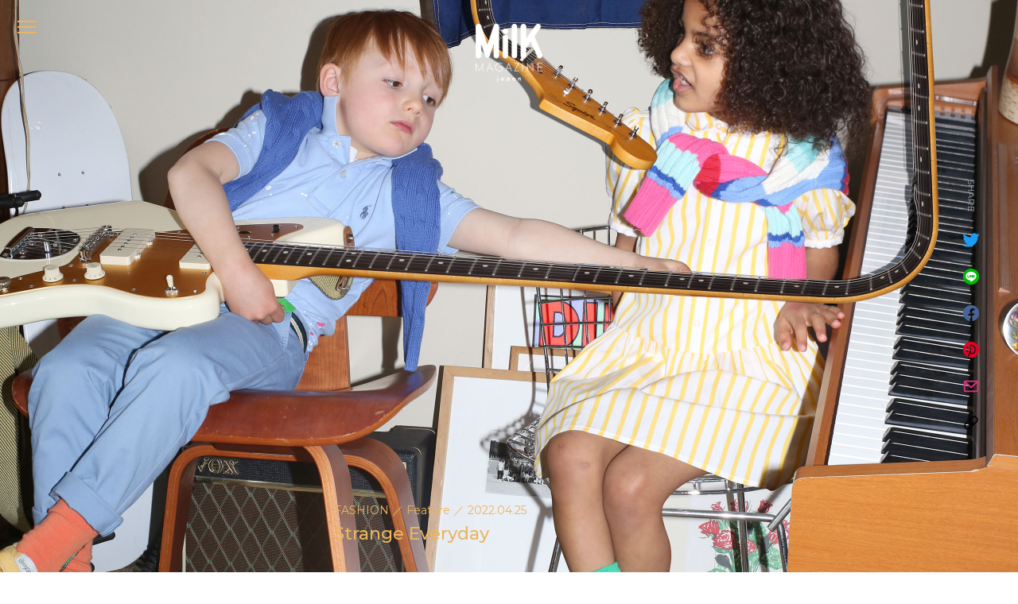

--- FILE ---
content_type: text/html; charset=UTF-8
request_url: https://milkjapon.com/fashion/feature/strange-everyday/
body_size: 9084
content:
<!DOCTYPE html>
<html lang="ja" prefix="og: http://ogp.me/ns# fb: http://ogp.me/ns/fb#" data-server="xs6">

<head>

<meta charset="UTF-8" />
<meta name="viewport" content="width=device-width, initial-scale=1" />
<meta name="format-detection" content="telephone=no"/>
<meta name="HandheldFriendly" content="True"/>
<meta name="content-language" content="ja" />
<meta name="copyright" content="© MILK JAPON PUBLISHING">
<meta http-equiv="Content-Style-Type" content="text/css" />
<meta http-equiv="Content-Script-Type" content="text/javascript" />
<meta name="robots" content="index, follow" />

<meta name="description" content="〈ポロ ラルフ ローレン〉、めくるめく好奇心の世界">
<meta name="keywords" content="milk, MilK JAPON, ミルクジャポン, ミルク日本版, kids, fashion, lifestyle">

<!-- OGP -->
<meta property="og:site_name" content="MilK MAGAZINE JAPON｜ミルク マガジン ジャポン" />
<meta property="og:type" content="Article" />
<meta property="og:title" content="Strange Everyday" />
<meta property="og:image" content="https://milkjapon.com/wp-content/uploads/2022/04/Strange-Everyday_main-1.jpg"/>
<meta property="og:description" content="〈ポロ ラルフ ローレン〉、めくるめく好奇心の世界" />
<meta property="og:url" content="https://milkjapon.com/fashion/feature/strange-everyday/" />
<meta property="fb:app_id" content="986787472130252">
<!-- End OGP -->

<!-- microdata -->
<meta itemprop="name" content="Strange Everyday" />
<meta itemprop="description" content="〈ポロ ラルフ ローレン〉、めくるめく好奇心の世界" />
<meta itemprop="image" content="https://milkjapon.com/wp-content/uploads/2022/04/Strange-Everyday_main-1.jpg" />
<!-- End microdata -->

<!-- TwitterCard -->
<meta name="twitter:card" content="summary_large_image" />
<meta name="twitter:title" content="Strange Everyday" />
<meta name="twitter:description" content="〈ポロ ラルフ ローレン〉、めくるめく好奇心の世界" />
<meta name="twitter:image" content="https://milkjapon.com/wp-content/uploads/2022/04/Strange-Everyday_main-1.jpg" />
<!-- End TwitterCard -->

<link rel="profile" href="https://gmpg.org/xfn/11" />
<link rel="apple-touch-icon" sizes="180x180" href="https://milkjapon.com/wp-content/themes/milkjapon-web/assets/images/apple-touch-icon.png">
<link rel="shortcut icon" href="https://milkjapon.com/wp-content/themes/milkjapon-web/assets/images/favicon.png" type="image/png">

<title>Strange Everyday &#8211; MilK MAGAZINE JAPON｜ミルク マガジン ジャポン</title>
<meta name='robots' content='max-image-preview:large' />

<!-- Open Graph Meta Tags generated by Blog2Social 672 - https://www.blog2social.com -->
<meta property="og:title" content="Strange Everyday"/>
<meta property="og:description" content=""/>
<meta property="og:url" content="https://milkjapon.com/fashion/feature/strange-everyday/"/>
<meta property="og:image" content="https://milkjapon.com/wp-content/uploads/2022/04/Strange-Everyday_02.jpg"/>
<meta property="og:image:width" content="1800"/>
<meta property="og:image:height" content="2396"/>
<!-- Open Graph Meta Tags generated by Blog2Social 672 - https://www.blog2social.com -->

<!-- Twitter Card generated by Blog2Social 672 - https://www.blog2social.com -->
<meta name="twitter:card" content="summary">
<meta name="twitter:title" content="Strange Everyday"/>
<meta name="twitter:description" content=""/>
<meta name="twitter:image" content="https://milkjapon.com/wp-content/uploads/2022/04/Strange-Everyday_02.jpg"/>
<!-- Twitter Card generated by Blog2Social 672 - https://www.blog2social.com -->
<meta name="author" content="cho"/>
<link rel="alternate" type="application/rss+xml" title="MilK MAGAZINE JAPON｜ミルク マガジン ジャポン &raquo; フィード" href="https://milkjapon.com/feed/" />
<link rel="alternate" type="application/rss+xml" title="MilK MAGAZINE JAPON｜ミルク マガジン ジャポン &raquo; コメントフィード" href="https://milkjapon.com/comments/feed/" />
<link rel="alternate" type="application/rss+xml" title="MilK MAGAZINE JAPON｜ミルク マガジン ジャポン &raquo; Strange Everyday のコメントのフィード" href="https://milkjapon.com/fashion/feature/strange-everyday/feed/" />
<link rel="alternate" title="oEmbed (JSON)" type="application/json+oembed" href="https://milkjapon.com/wp-json/oembed/1.0/embed?url=https%3A%2F%2Fmilkjapon.com%2Ffashion%2Ffeature%2Fstrange-everyday%2F" />
<link rel="alternate" title="oEmbed (XML)" type="text/xml+oembed" href="https://milkjapon.com/wp-json/oembed/1.0/embed?url=https%3A%2F%2Fmilkjapon.com%2Ffashion%2Ffeature%2Fstrange-everyday%2F&#038;format=xml" />
<style id='wp-img-auto-sizes-contain-inline-css' type='text/css'>
img:is([sizes=auto i],[sizes^="auto," i]){contain-intrinsic-size:3000px 1500px}
/*# sourceURL=wp-img-auto-sizes-contain-inline-css */
</style>
<style id='classic-theme-styles-inline-css' type='text/css'>
/*! This file is auto-generated */
.wp-block-button__link{color:#fff;background-color:#32373c;border-radius:9999px;box-shadow:none;text-decoration:none;padding:calc(.667em + 2px) calc(1.333em + 2px);font-size:1.125em}.wp-block-file__button{background:#32373c;color:#fff;text-decoration:none}
/*# sourceURL=/wp-includes/css/classic-themes.min.css */
</style>
<link rel='stylesheet' id='milkjapon-style-css' href='https://milkjapon.com/wp-content/themes/milkjapon-web/style.css?ver=6.9' type='text/css' media='all' />
<link rel='stylesheet' id='milkjapon-core-css' href='https://milkjapon.com/wp-content/themes/milkjapon-web/assets/css/style.css?ver=1.0.3' type='text/css' media='all' />
<link rel="https://api.w.org/" href="https://milkjapon.com/wp-json/" /><link rel="alternate" title="JSON" type="application/json" href="https://milkjapon.com/wp-json/wp/v2/posts/8299" /><link rel="canonical" href="https://milkjapon.com/fashion/feature/strange-everyday/" />
<link rel='shortlink' href='https://milkjapon.com/?p=8299' />

<!-- Global site tag (gtag.js) - Google Analytics -->
<script async src="https://www.googletagmanager.com/gtag/js?id=G-KM5W2QW4Y8"></script>
<script>
  window.dataLayer = window.dataLayer || [];
  window.GA_MEASUREMENT_ID = "G-KM5W2QW4Y8"
  function gtag(){dataLayer.push(arguments);}
  gtag('js', new Date());

  gtag('config', window.GA_MEASUREMENT_ID);
</script>

<style id='global-styles-inline-css' type='text/css'>
:root{--wp--preset--aspect-ratio--square: 1;--wp--preset--aspect-ratio--4-3: 4/3;--wp--preset--aspect-ratio--3-4: 3/4;--wp--preset--aspect-ratio--3-2: 3/2;--wp--preset--aspect-ratio--2-3: 2/3;--wp--preset--aspect-ratio--16-9: 16/9;--wp--preset--aspect-ratio--9-16: 9/16;--wp--preset--color--black: #000000;--wp--preset--color--cyan-bluish-gray: #abb8c3;--wp--preset--color--white: #ffffff;--wp--preset--color--pale-pink: #f78da7;--wp--preset--color--vivid-red: #cf2e2e;--wp--preset--color--luminous-vivid-orange: #ff6900;--wp--preset--color--luminous-vivid-amber: #fcb900;--wp--preset--color--light-green-cyan: #7bdcb5;--wp--preset--color--vivid-green-cyan: #00d084;--wp--preset--color--pale-cyan-blue: #8ed1fc;--wp--preset--color--vivid-cyan-blue: #0693e3;--wp--preset--color--vivid-purple: #9b51e0;--wp--preset--gradient--vivid-cyan-blue-to-vivid-purple: linear-gradient(135deg,rgb(6,147,227) 0%,rgb(155,81,224) 100%);--wp--preset--gradient--light-green-cyan-to-vivid-green-cyan: linear-gradient(135deg,rgb(122,220,180) 0%,rgb(0,208,130) 100%);--wp--preset--gradient--luminous-vivid-amber-to-luminous-vivid-orange: linear-gradient(135deg,rgb(252,185,0) 0%,rgb(255,105,0) 100%);--wp--preset--gradient--luminous-vivid-orange-to-vivid-red: linear-gradient(135deg,rgb(255,105,0) 0%,rgb(207,46,46) 100%);--wp--preset--gradient--very-light-gray-to-cyan-bluish-gray: linear-gradient(135deg,rgb(238,238,238) 0%,rgb(169,184,195) 100%);--wp--preset--gradient--cool-to-warm-spectrum: linear-gradient(135deg,rgb(74,234,220) 0%,rgb(151,120,209) 20%,rgb(207,42,186) 40%,rgb(238,44,130) 60%,rgb(251,105,98) 80%,rgb(254,248,76) 100%);--wp--preset--gradient--blush-light-purple: linear-gradient(135deg,rgb(255,206,236) 0%,rgb(152,150,240) 100%);--wp--preset--gradient--blush-bordeaux: linear-gradient(135deg,rgb(254,205,165) 0%,rgb(254,45,45) 50%,rgb(107,0,62) 100%);--wp--preset--gradient--luminous-dusk: linear-gradient(135deg,rgb(255,203,112) 0%,rgb(199,81,192) 50%,rgb(65,88,208) 100%);--wp--preset--gradient--pale-ocean: linear-gradient(135deg,rgb(255,245,203) 0%,rgb(182,227,212) 50%,rgb(51,167,181) 100%);--wp--preset--gradient--electric-grass: linear-gradient(135deg,rgb(202,248,128) 0%,rgb(113,206,126) 100%);--wp--preset--gradient--midnight: linear-gradient(135deg,rgb(2,3,129) 0%,rgb(40,116,252) 100%);--wp--preset--font-size--small: 13px;--wp--preset--font-size--medium: 20px;--wp--preset--font-size--large: 36px;--wp--preset--font-size--x-large: 42px;--wp--preset--spacing--20: 0.44rem;--wp--preset--spacing--30: 0.67rem;--wp--preset--spacing--40: 1rem;--wp--preset--spacing--50: 1.5rem;--wp--preset--spacing--60: 2.25rem;--wp--preset--spacing--70: 3.38rem;--wp--preset--spacing--80: 5.06rem;--wp--preset--shadow--natural: 6px 6px 9px rgba(0, 0, 0, 0.2);--wp--preset--shadow--deep: 12px 12px 50px rgba(0, 0, 0, 0.4);--wp--preset--shadow--sharp: 6px 6px 0px rgba(0, 0, 0, 0.2);--wp--preset--shadow--outlined: 6px 6px 0px -3px rgb(255, 255, 255), 6px 6px rgb(0, 0, 0);--wp--preset--shadow--crisp: 6px 6px 0px rgb(0, 0, 0);}:where(.is-layout-flex){gap: 0.5em;}:where(.is-layout-grid){gap: 0.5em;}body .is-layout-flex{display: flex;}.is-layout-flex{flex-wrap: wrap;align-items: center;}.is-layout-flex > :is(*, div){margin: 0;}body .is-layout-grid{display: grid;}.is-layout-grid > :is(*, div){margin: 0;}:where(.wp-block-columns.is-layout-flex){gap: 2em;}:where(.wp-block-columns.is-layout-grid){gap: 2em;}:where(.wp-block-post-template.is-layout-flex){gap: 1.25em;}:where(.wp-block-post-template.is-layout-grid){gap: 1.25em;}.has-black-color{color: var(--wp--preset--color--black) !important;}.has-cyan-bluish-gray-color{color: var(--wp--preset--color--cyan-bluish-gray) !important;}.has-white-color{color: var(--wp--preset--color--white) !important;}.has-pale-pink-color{color: var(--wp--preset--color--pale-pink) !important;}.has-vivid-red-color{color: var(--wp--preset--color--vivid-red) !important;}.has-luminous-vivid-orange-color{color: var(--wp--preset--color--luminous-vivid-orange) !important;}.has-luminous-vivid-amber-color{color: var(--wp--preset--color--luminous-vivid-amber) !important;}.has-light-green-cyan-color{color: var(--wp--preset--color--light-green-cyan) !important;}.has-vivid-green-cyan-color{color: var(--wp--preset--color--vivid-green-cyan) !important;}.has-pale-cyan-blue-color{color: var(--wp--preset--color--pale-cyan-blue) !important;}.has-vivid-cyan-blue-color{color: var(--wp--preset--color--vivid-cyan-blue) !important;}.has-vivid-purple-color{color: var(--wp--preset--color--vivid-purple) !important;}.has-black-background-color{background-color: var(--wp--preset--color--black) !important;}.has-cyan-bluish-gray-background-color{background-color: var(--wp--preset--color--cyan-bluish-gray) !important;}.has-white-background-color{background-color: var(--wp--preset--color--white) !important;}.has-pale-pink-background-color{background-color: var(--wp--preset--color--pale-pink) !important;}.has-vivid-red-background-color{background-color: var(--wp--preset--color--vivid-red) !important;}.has-luminous-vivid-orange-background-color{background-color: var(--wp--preset--color--luminous-vivid-orange) !important;}.has-luminous-vivid-amber-background-color{background-color: var(--wp--preset--color--luminous-vivid-amber) !important;}.has-light-green-cyan-background-color{background-color: var(--wp--preset--color--light-green-cyan) !important;}.has-vivid-green-cyan-background-color{background-color: var(--wp--preset--color--vivid-green-cyan) !important;}.has-pale-cyan-blue-background-color{background-color: var(--wp--preset--color--pale-cyan-blue) !important;}.has-vivid-cyan-blue-background-color{background-color: var(--wp--preset--color--vivid-cyan-blue) !important;}.has-vivid-purple-background-color{background-color: var(--wp--preset--color--vivid-purple) !important;}.has-black-border-color{border-color: var(--wp--preset--color--black) !important;}.has-cyan-bluish-gray-border-color{border-color: var(--wp--preset--color--cyan-bluish-gray) !important;}.has-white-border-color{border-color: var(--wp--preset--color--white) !important;}.has-pale-pink-border-color{border-color: var(--wp--preset--color--pale-pink) !important;}.has-vivid-red-border-color{border-color: var(--wp--preset--color--vivid-red) !important;}.has-luminous-vivid-orange-border-color{border-color: var(--wp--preset--color--luminous-vivid-orange) !important;}.has-luminous-vivid-amber-border-color{border-color: var(--wp--preset--color--luminous-vivid-amber) !important;}.has-light-green-cyan-border-color{border-color: var(--wp--preset--color--light-green-cyan) !important;}.has-vivid-green-cyan-border-color{border-color: var(--wp--preset--color--vivid-green-cyan) !important;}.has-pale-cyan-blue-border-color{border-color: var(--wp--preset--color--pale-cyan-blue) !important;}.has-vivid-cyan-blue-border-color{border-color: var(--wp--preset--color--vivid-cyan-blue) !important;}.has-vivid-purple-border-color{border-color: var(--wp--preset--color--vivid-purple) !important;}.has-vivid-cyan-blue-to-vivid-purple-gradient-background{background: var(--wp--preset--gradient--vivid-cyan-blue-to-vivid-purple) !important;}.has-light-green-cyan-to-vivid-green-cyan-gradient-background{background: var(--wp--preset--gradient--light-green-cyan-to-vivid-green-cyan) !important;}.has-luminous-vivid-amber-to-luminous-vivid-orange-gradient-background{background: var(--wp--preset--gradient--luminous-vivid-amber-to-luminous-vivid-orange) !important;}.has-luminous-vivid-orange-to-vivid-red-gradient-background{background: var(--wp--preset--gradient--luminous-vivid-orange-to-vivid-red) !important;}.has-very-light-gray-to-cyan-bluish-gray-gradient-background{background: var(--wp--preset--gradient--very-light-gray-to-cyan-bluish-gray) !important;}.has-cool-to-warm-spectrum-gradient-background{background: var(--wp--preset--gradient--cool-to-warm-spectrum) !important;}.has-blush-light-purple-gradient-background{background: var(--wp--preset--gradient--blush-light-purple) !important;}.has-blush-bordeaux-gradient-background{background: var(--wp--preset--gradient--blush-bordeaux) !important;}.has-luminous-dusk-gradient-background{background: var(--wp--preset--gradient--luminous-dusk) !important;}.has-pale-ocean-gradient-background{background: var(--wp--preset--gradient--pale-ocean) !important;}.has-electric-grass-gradient-background{background: var(--wp--preset--gradient--electric-grass) !important;}.has-midnight-gradient-background{background: var(--wp--preset--gradient--midnight) !important;}.has-small-font-size{font-size: var(--wp--preset--font-size--small) !important;}.has-medium-font-size{font-size: var(--wp--preset--font-size--medium) !important;}.has-large-font-size{font-size: var(--wp--preset--font-size--large) !important;}.has-x-large-font-size{font-size: var(--wp--preset--font-size--x-large) !important;}
/*# sourceURL=global-styles-inline-css */
</style>
</head>

<script>
  window.fbAsyncInit = function() {
    FB.init({
      appId      : '986787472130252',
      cookie     : true,
      xfbml      : true,
      version    : 'v10.0'
    });
    FB.AppEvents.logPageView();
  };

  (function(d, s, id){
     var js, fjs = d.getElementsByTagName(s)[0];
     if (d.getElementById(id)) {return;}
     js = d.createElement(s); js.id = id;
     js.src = "https://connect.facebook.net/en_US/sdk.js";
     fjs.parentNode.insertBefore(js, fjs);
   }(document, 'script', 'facebook-jssdk'));
</script>


<body class="wp-singular post-template-default single single-post postid-8299 single-format-standard wp-embed-responsive wp-theme-milkjapon-web single-page" data-barba="wrapper">

<div id="milkjapon-site" dir="ltr" data-barba="container" data-barba-namespace="post" data-container-color="yellow">
  <header role="header" class="mj-header" aria-label="ヘッダー">
    <button type="button" class="mjh-menu-button" aria-label="メニュー">
      <span class="btn-hamburger" data-color="yellow"></span>
      <i class="btn-label">メニュー</i>
    </button>
    <nav class="mjh-nav" dir="ltr" role="navigation">
      <div class="mjh-nav-search">
        <form role="search" method="get" class="search-form" action="https://milkjapon.com/">
          <input type="search" id="s" name="s" class="search-input" placeholder="" value="">
        </form>
      </div>
      <ul><li id="menu-item-269" class="menu-item menu-item-type-taxonomy menu-item-object-category current-post-ancestor menu-item-269"data-color="orange"><a href="https://milkjapon.com/category/fashion/">FASHION</a></li>
<li id="menu-item-272" class="menu-item menu-item-type-taxonomy menu-item-object-category menu-item-272"data-color="pink"><a href="https://milkjapon.com/category/lifestyle/">LIFESTYLE</a></li>
<li id="menu-item-271" class="menu-item menu-item-type-taxonomy menu-item-object-category menu-item-271"data-color="red"><a href="https://milkjapon.com/category/library/">LIBRARY</a></li>
<li id="menu-item-273" class="menu-item menu-item-type-taxonomy menu-item-object-category menu-item-273"data-color="blue"><a href="https://milkjapon.com/category/play/">PLAY</a></li>
<li id="menu-item-270" class="menu-item menu-item-type-taxonomy menu-item-object-category menu-item-270"data-color="green"><a href="https://milkjapon.com/category/goodnews/">GOOD NEWS</a></li>
<li id="menu-item-3938" class="menu-item menu-item-type-post_type menu-item-object-page menu-item-3938"data-color="yellow"><a href="https://milkjapon.com/store/">STORE</a></li>
</ul>      <div class="mjh-nav-others">
        <ul><li id="menu-item-280" class="menu-item menu-item-type-post_type menu-item-object-page menu-item-280"data-color="orange"><a href="https://milkjapon.com/about/">ABOUT</a></li>
<li id="menu-item-922" class="menu-item menu-item-type-custom menu-item-object-custom menu-item-922"data-color="pink"><a href="/backnumber/">BACK NUMBER</a></li>
<li id="menu-item-279" class="menu-item menu-item-type-post_type menu-item-object-page menu-item-privacy-policy menu-item-279"data-color="red"><a href="https://milkjapon.com/privacy-policy/">PRIVACY POLICY</a></li>
<li id="menu-item-282" class="menu-item menu-item-type-custom menu-item-object-custom menu-item-282"data-color="brown"><a href="mailto:hello@milkjapon.com">CONTACT</a></li>
</ul>        <ul class="social-links">
          <li>
            <a href="https://www.instagram.com/milk_japon/" target="_blank" class="mjh-instagram">
              <svg xmlns="http://www.w3.org/2000/svg" viewBox="0 0 16 16"><path class="cls-1" d="M11.19.38H4.81A4.31,4.31,0,0,0,.5,4.69v6.62a4.31,4.31,0,0,0,4.31,4.31h6.38a4.31,4.31,0,0,0,4.31-4.31V4.69A4.31,4.31,0,0,0,11.19.38ZM2,4.69A2.78,2.78,0,0,1,4.81,1.91h6.38A2.78,2.78,0,0,1,14,4.69v6.62a2.78,2.78,0,0,1-2.78,2.78H4.81A2.78,2.78,0,0,1,2,11.31Z"/><path class="cls-1" d="M8,11.93A3.93,3.93,0,1,0,4.07,8,3.94,3.94,0,0,0,8,11.93ZM8,5.3A2.7,2.7,0,1,1,5.3,8,2.7,2.7,0,0,1,8,5.3Z"/><circle class="cls-1" cx="12.04" cy="3.96" r="0.88"/></svg>
            </a>
          </li>
          <li>
            <a href="https://twitter.com/MilKJAPON" target="_blank" class="mjh-twitter">
              <svg xmlns="http://www.w3.org/2000/svg" viewBox="0 0 16 16"><path class="cls-2" d="M14.36,4.92c0,.14,0,.28,0,.43A9.28,9.28,0,0,1,5,14.69H5a9.26,9.26,0,0,1-5-1.47,6.81,6.81,0,0,0,.78,0,6.62,6.62,0,0,0,4.08-1.41A3.29,3.29,0,0,1,1.79,9.57a3.09,3.09,0,0,0,1.48-.06A3.27,3.27,0,0,1,.64,6.3v0a3.39,3.39,0,0,0,1.49.41,3.3,3.3,0,0,1-1-4.39A9.33,9.33,0,0,0,7.88,5.71a3.28,3.28,0,0,1,5.59-3,6.56,6.56,0,0,0,2.09-.8,3.32,3.32,0,0,1-1.45,1.82A6.47,6.47,0,0,0,16,3.22,6.63,6.63,0,0,1,14.36,4.92Z"/></svg>
            </a>
          </li>
        </ul>
      </div>
    </nav>
    <div class="mjh-nav-cover"></div>
  </header>

  <main id="main" class="main" role="main">

  
<section class="post-head">
  <div class="post-main-image">
        <picture>
      <source srcset="https://milkjapon.com/wp-content/uploads/2022/04/Strange-Everyday_main_sp.jpg" media="(max-width: 640px)">
      <img src="https://milkjapon.com/wp-content/uploads/2022/04/Strange-Everyday_main-1.jpg" alt="" class="">
    </picture>
      </div>
  <div class="post-head-logo">
    <a href="https://milkjapon.com/">
      <img src="https://milkjapon.com/wp-content/themes/milkjapon-web/assets/images/logo_milkjapon_white.png" alt="MilK MAGAZINE JAPON">
    </a>
  </div>
  <div class="post-head-meta" data-color="yellow">
    <div class="full-size">
      <span class="cat-and-date"><a href="https://milkjapon.com/category/fashion/">FASHION</a> ／ <a href="https://milkjapon.com/category/fashion/feature/">Feature</a> ／ <i class="date">2022.04.25</i></span>
      <h1 class="title">Strange Everyday</h1>
    </div>
  </div>
</section>

<section class="post-content min-bottom-space full-size">
  <div class="published" data-color="yellow">
    <p><strong>〈ポロ ラルフ ローレン〉、めくるめく好奇心の世界</strong></p>
<p>“カントリークラブプレッピー”をテーマに鮮やかな色と柄に満ちあふれた〈ポロ ラルフ ローレン〉の最新コレクションがかき立てる、子どもたちの無限の好奇心。大人にとっての何気ない日常は、感受性豊かな彼らの目にはかくも特別に映るのだ。</p>
<p class="caption">
（TOP）<br />
<strong>Boy：</strong> ポロシャツ¥10,890～ 肩からかけたニット¥16,390～ パンツ¥14,190～ ソックス 参考商品（以上すべてPolo Ralph Lauren／ラルフ ローレン） シューズ スタイリスト私物　<br />
<strong>Girl：</strong> ワンピース¥16,390～ 肩からかけたニット¥16,390～ ソックス 参考商品（以上すべてPolo Ralph Lauren／ラルフ ローレン）シューズ スタイリスト私物</p>
<div class="large">
<picture>
<img fetchpriority="high" decoding="async" src="https://milkjapon.com/wp-content/uploads/2022/04/Strange-Everyday_01-1.jpg" alt="" width="1800" height="2396" class="alignnone size-full wp-image-8334" srcset="https://milkjapon.com/wp-content/uploads/2022/04/Strange-Everyday_01-1.jpg 1800w, https://milkjapon.com/wp-content/uploads/2022/04/Strange-Everyday_01-1-631x840.jpg 631w, https://milkjapon.com/wp-content/uploads/2022/04/Strange-Everyday_01-1-962x1280.jpg 962w, https://milkjapon.com/wp-content/uploads/2022/04/Strange-Everyday_01-1-768x1022.jpg 768w, https://milkjapon.com/wp-content/uploads/2022/04/Strange-Everyday_01-1-1154x1536.jpg 1154w, https://milkjapon.com/wp-content/uploads/2022/04/Strange-Everyday_01-1-1539x2048.jpg 1539w" sizes="(max-width: 1800px) 100vw, 1800px" /></picture></div>
<p class="caption">
カーディガン¥16,390～ ワンピース¥16,390～ キャップ¥7,590～ ソックス 参考商品（以上すべてPolo Ralph Lauren／ラルフ ローレン） シューズ スタイリスト私物</p>
<div class="large">
<picture>
<img decoding="async" src="https://milkjapon.com/wp-content/uploads/2022/04/Strange-Everyday_02.jpg" alt="" width="1800" height="2396" class="alignnone size-full wp-image-8337" srcset="https://milkjapon.com/wp-content/uploads/2022/04/Strange-Everyday_02.jpg 1800w, https://milkjapon.com/wp-content/uploads/2022/04/Strange-Everyday_02-631x840.jpg 631w, https://milkjapon.com/wp-content/uploads/2022/04/Strange-Everyday_02-962x1280.jpg 962w, https://milkjapon.com/wp-content/uploads/2022/04/Strange-Everyday_02-768x1022.jpg 768w, https://milkjapon.com/wp-content/uploads/2022/04/Strange-Everyday_02-1154x1536.jpg 1154w, https://milkjapon.com/wp-content/uploads/2022/04/Strange-Everyday_02-1539x2048.jpg 1539w" sizes="(max-width: 1800px) 100vw, 1800px" /></picture></div>
<p class="caption">
ラガーシャツ¥14,190～  中に着たポロシャツ¥9,790～ ショートパンツ¥10,890～ ソックス 参考商品（以上すべてPolo Ralph Lauren／ラルフ ローレン）  シューズ スタイリスト私物</p>
<div class="large">
<picture>
<img decoding="async" src="https://milkjapon.com/wp-content/uploads/2022/04/Strange-Everyday_03.jpg" alt="" width="1800" height="2396" class="alignnone size-full wp-image-8339" srcset="https://milkjapon.com/wp-content/uploads/2022/04/Strange-Everyday_03.jpg 1800w, https://milkjapon.com/wp-content/uploads/2022/04/Strange-Everyday_03-631x840.jpg 631w, https://milkjapon.com/wp-content/uploads/2022/04/Strange-Everyday_03-962x1280.jpg 962w, https://milkjapon.com/wp-content/uploads/2022/04/Strange-Everyday_03-768x1022.jpg 768w, https://milkjapon.com/wp-content/uploads/2022/04/Strange-Everyday_03-1154x1536.jpg 1154w, https://milkjapon.com/wp-content/uploads/2022/04/Strange-Everyday_03-1539x2048.jpg 1539w" sizes="(max-width: 1800px) 100vw, 1800px" /></picture></div>
<p class="caption">
<strong>Girl:</strong> カーディガン¥14,190～ ワンピース※ベルト付き ¥16,390〜 ソックス 参考商品（以上すべてPolo Ralph Lauren／ラルフ ローレン） シューズ スタイリスト私物　<br />
<strong>Boy：</strong>シャツ¥10,890～ ポロシャツ¥9,790～ デニムパンツ 参考商品 キャップ¥6,490～（以上すべてPolo Ralph Lauren／ラルフ ローレン） シューズ スタイリスト私物</p>

        <div class="post-caption">
      <p class="caption"><a href="https://www.ralphlauren.co.jp/">ラルフ ローレン</a> 0120-3274-20</p>
    </div>
    
    
        <div class="post-credit">
      <p>Photograph: So Mitsuya<br />
Styling: Ryota Yamada<br />
Hair: Mikio<br />
Edit&Text: Kenichiro Tatewaki</p>
    </div>
    
  </div>
  <div class="post-bottom-meta">
        <ul class="tag-list" data-bg-color="yellow">
      <li><a href="https://milkjapon.com/tag/fashion/"><span>#fashion</span></a></li><li><a href="https://milkjapon.com/tag/kids/"><span>#kids</span></a></li><li><a href="https://milkjapon.com/tag/polo-ralph-lauren/"><span>#Polo Ralph Lauren</span></a></li><li><a href="https://milkjapon.com/tag/%e3%83%9d%e3%83%ad-%e3%83%a9%e3%83%ab%e3%83%95-%e3%83%ad%e3%83%bc%e3%83%ac%e3%83%b3/"><span>#ポロ ラルフ ローレン</span></a></li>    </ul>
    
    
<div class="post-share">
  <p>SHARE</p>
    <ul class="share-list">
    <li><a href="//twitter.com/intent/tweet?text=Strange+Everyday&url=https://milkjapon.com/fashion/feature/strange-everyday/" target="_blank" rel="nofollow" class="twitter"><span>Twitter</span></a></li>
    <li><a href="//timeline.line.me/social-plugin/share?url=https://milkjapon.com/fashion/feature/strange-everyday/" target="_blank" rel="nofollow" class="line"><span>Line</span></a></li>
    <li><a href="//www.facebook.com/sharer/sharer.php?u=https://milkjapon.com/fashion/feature/strange-everyday/" target="_blank" rel="nofollow" class="facebook"><span>Facebook</span></a></li>
    <li><a data-pin-do="buttonPin" data-pin-tall="true" data-pin-round="true" href="//jp.pinterest.com/pin/create/button/?url=https://milkjapon.com/fashion/feature/strange-everyday/&media=&description=Strange+Everyday" class="pinterest" target="_blank"><span>Pinterest</span></a></li>
    <li><a href="mailto:?subject=Strange+Everyday&body=https://milkjapon.com/fashion/feature/strange-everyday/" class="mail"><span>E-Mail</span></a></li>
    <li><a href="https://milkjapon.com/fashion/feature/strange-everyday/" class="link copy-to-clipboard" data-barba-prevent="self"><span>Copy Link</span></a></li>
  </ul>
</div>
  </div>

    <div class="post-category-link" data-color="yellow">
    <a href="https://milkjapon.com/category/fashion/feature/" class="button btn-line">Feature バックナンバー</a>
  </div>
  
  
</section>

<div class='yarpp-related'>

<section class="top-space">
  <div class="section-inner top-space min-bottom-space overline">
    <div class="block-title text-center">
      <h4 data-color="yellow">RECOMMEND</h4>
    </div>
    <ul class="block-list">
            <li class="item" data-color="beige">
        <figure>
          <a href="https://milkjapon.com/fashion/feature/to-my-dear/" data-post-color="beige">
            <img width="640" height="840" src="https://milkjapon.com/wp-content/uploads/2022/10/To_My_Dear_thum.jpg" class="attachment-full size-full wp-post-image" alt="To My Dear" decoding="async" loading="lazy" />          </a>
        </figure>
        <div class="post-meta">
          <span class="cat-and-date"><a href="https://milkjapon.com/category/fashion/">FASHION</a> ／ 2022.10.24</span>
          <h6 class="post-title"><a href="https://milkjapon.com/fashion/feature/to-my-dear/" data-post-color="beige">To My Dear</a></h6>
                    <p class="post-description"><a href="https://milkjapon.com/fashion/feature/to-my-dear/" data-post-color="beige">それは、絆をつなぐ服。〈ポロ ラルフ ローレン〉 人との繋がりの大切さを噛み締めるこの時代。そこに生まれる安心感や信頼は、人と服との関係によく似ている。子どもた…</a></p>
        </div>
      </li>
            <li class="item" data-color="leaf-green">
        <figure>
          <a href="https://milkjapon.com/fashion/feature/brilliant-moments/" data-post-color="leaf-green">
            <img width="640" height="840" src="https://milkjapon.com/wp-content/uploads/2023/04/BrilliantMoments_thum.jpg" class="attachment-full size-full wp-post-image" alt="Brilliant Moments" decoding="async" loading="lazy" />          </a>
        </figure>
        <div class="post-meta">
          <span class="cat-and-date"><a href="https://milkjapon.com/category/fashion/">FASHION</a> ／ 2023.04.25</span>
          <h6 class="post-title"><a href="https://milkjapon.com/fashion/feature/brilliant-moments/" data-post-color="leaf-green">Brilliant Moments</a></h6>
                    <p class="post-description"><a href="https://milkjapon.com/fashion/feature/brilliant-moments/" data-post-color="leaf-green">〈ポロ ラルフ ローレン〉と過ごす短くも長い楽しい時間 心の赴くままに楽しんだひと時は、思い出として残り続ける。 トラッドにひとさじの遊び心を加えた〈ポロ ラル…</a></p>
        </div>
      </li>
            <li class="item" data-color="blue">
        <figure>
          <a href="https://milkjapon.com/fashion/feature/hobby/" data-post-color="blue">
            <img width="640" height="840" src="https://milkjapon.com/wp-content/uploads/2023/11/hobby_thum.jpg" class="attachment-full size-full wp-post-image" alt="hobby" decoding="async" loading="lazy" />          </a>
        </figure>
        <div class="post-meta">
          <span class="cat-and-date"><a href="https://milkjapon.com/category/fashion/">FASHION</a> ／ 2023.12.05</span>
          <h6 class="post-title"><a href="https://milkjapon.com/fashion/feature/hobby/" data-post-color="blue">hobby</a></h6>
                    <p class="post-description"><a href="https://milkjapon.com/fashion/feature/hobby/" data-post-color="blue">〈ポロ ラルフ ローレン〉と、私たちとの趣味の時間 誰しもの記憶に残っている、子どもの頃に夢中になっていたもの。それはレトロな香り がする大人の嗜好だっ…</a></p>
        </div>
      </li>
          </ul>
  </div>
</section>
</div>
<div class="side-share">
<div class="post-share">
  <p>SHARE</p>
    <ul class="share-list">
    <li><a href="//twitter.com/intent/tweet?text=Strange+Everyday&url=https://milkjapon.com/fashion/feature/strange-everyday/" target="_blank" rel="nofollow" class="twitter"><span>Twitter</span></a></li>
    <li><a href="//timeline.line.me/social-plugin/share?url=https://milkjapon.com/fashion/feature/strange-everyday/" target="_blank" rel="nofollow" class="line"><span>Line</span></a></li>
    <li><a href="//www.facebook.com/sharer/sharer.php?u=https://milkjapon.com/fashion/feature/strange-everyday/" target="_blank" rel="nofollow" class="facebook"><span>Facebook</span></a></li>
    <li><a data-pin-do="buttonPin" data-pin-tall="true" data-pin-round="true" href="//jp.pinterest.com/pin/create/button/?url=https://milkjapon.com/fashion/feature/strange-everyday/&media=&description=Strange+Everyday" class="pinterest" target="_blank"><span>Pinterest</span></a></li>
    <li><a href="mailto:?subject=Strange+Everyday&body=https://milkjapon.com/fashion/feature/strange-everyday/" class="mail"><span>E-Mail</span></a></li>
    <li><a href="https://milkjapon.com/fashion/feature/strange-everyday/" class="link copy-to-clipboard" data-barba-prevent="self"><span>Copy Link</span></a></li>
  </ul>
</div></div>
  </main>

  <footer class="mj-footer" role="contentinfo" aria-label="フッター">
    <div class="section-inner">
            <div class="mjf-backnumber">
        <div class="mjf-backnumber-latest">
          <div class="latest-issue-image">
            <figure>
              <a href="https://milkjapon.com/goodnews/milkmagazinejapon50/" data-post-color="beige">
                <img src="https://milkjapon.com/wp-content/uploads/2025/10/MJ50_TOP_footer.jpg" alt="">
              </a>
            </figure>
          </div>
          <div class="latest-issue-meta">
            <div class="issue">
              <h6>N<sup>o</sup>50</h6>
              <p>Autumn / Winter 2025</p>
            </div>
            <div class="title">
              <h5><a href="https://milkjapon.com/goodnews/milkmagazinejapon50/" class="text-link" data-post-color="beige"><i>In Circle</i></a></h5>
              <small class="left">ISSUE</small>
            </div>
          </div>
        </div>
      </div>
      
      <div class="mjf-bottom">
        <div class="mjf-logo">
          <a href="https://milkjapon.com/"><img src="https://milkjapon.com/wp-content/themes/milkjapon-web/assets/images/logo_milkjapon_black.png" alt="MilK MAGAZINE JAPON"></a>
        </div>
        <div class="mjf-social">
          <ul class="social-links">
            <li>
              <a href="mailto:hello@milkjapon.com" target="_blank" class="mjf-contact text-link">
                <svg xmlns="http://www.w3.org/2000/svg" viewBox="0 0 16 16"><path d="M14.15,1.74H1.85A1.85,1.85,0,0,0,0,3.59v8.82a1.86,1.86,0,0,0,1.85,1.85h12.3A1.85,1.85,0,0,0,16,12.41V3.59A1.85,1.85,0,0,0,14.15,1.74Zm-.49,1.48L8.08,8.32,2.34,3.22Zm.49,9.56H1.85a.38.38,0,0,1-.37-.37v-8l6.61,5.88,6.43-5.87v8A.38.38,0,0,1,14.15,12.78Z"/></svg>
              </a>
            </li>
            <li>
              <a href="https://www.instagram.com/milk_japon/" target="_blank" class="mjf-instagram text-link">
                <svg xmlns="http://www.w3.org/2000/svg" viewBox="0 0 16 16"><path class="cls-1" d="M11.19.38H4.81A4.31,4.31,0,0,0,.5,4.69v6.62a4.31,4.31,0,0,0,4.31,4.31h6.38a4.31,4.31,0,0,0,4.31-4.31V4.69A4.31,4.31,0,0,0,11.19.38ZM2,4.69A2.78,2.78,0,0,1,4.81,1.91h6.38A2.78,2.78,0,0,1,14,4.69v6.62a2.78,2.78,0,0,1-2.78,2.78H4.81A2.78,2.78,0,0,1,2,11.31Z"/><path class="cls-1" d="M8,11.93A3.93,3.93,0,1,0,4.07,8,3.94,3.94,0,0,0,8,11.93ZM8,5.3A2.7,2.7,0,1,1,5.3,8,2.7,2.7,0,0,1,8,5.3Z"/><circle class="cls-1" cx="12.04" cy="3.96" r="0.88"/></svg>
              </a>
            </li>
            <li>
              <a href="https://twitter.com/MilKJAPON" target="_blank" class="mjf-twitter text-link">
                <svg xmlns="http://www.w3.org/2000/svg" viewBox="0 0 16 16"><path class="cls-2" d="M14.36,4.92c0,.14,0,.28,0,.43A9.28,9.28,0,0,1,5,14.69H5a9.26,9.26,0,0,1-5-1.47,6.81,6.81,0,0,0,.78,0,6.62,6.62,0,0,0,4.08-1.41A3.29,3.29,0,0,1,1.79,9.57a3.09,3.09,0,0,0,1.48-.06A3.27,3.27,0,0,1,.64,6.3v0a3.39,3.39,0,0,0,1.49.41,3.3,3.3,0,0,1-1-4.39A9.33,9.33,0,0,0,7.88,5.71a3.28,3.28,0,0,1,5.59-3,6.56,6.56,0,0,0,2.09-.8,3.32,3.32,0,0,1-1.45,1.82A6.47,6.47,0,0,0,16,3.22,6.63,6.63,0,0,1,14.36,4.92Z"/></svg>
              </a>
            </li>
          </ul>
        </div>
        <div class="mjf-nav">
          <ul><li id="menu-item-284" class="text-link menu-item menu-item-type-post_type menu-item-object-page menu-item-284"><a href="https://milkjapon.com/about/">ABOUT</a></li>
<li id="menu-item-921" class="text-link menu-item menu-item-type-custom menu-item-object-custom menu-item-921"><a href="/backnumber/">BACK NUMBER</a></li>
<li id="menu-item-283" class="text-link menu-item menu-item-type-post_type menu-item-object-page menu-item-privacy-policy menu-item-283"><a rel="privacy-policy" href="https://milkjapon.com/privacy-policy/">PRIVACY POLICY</a></li>
</ul>          <ul><li id="menu-item-286" class="text-link menu-item menu-item-type-custom menu-item-object-custom menu-item-286"><a target="_blank" href="https://www.milkmagazine.net/">MilK MAGAZINE</a></li>
<li id="menu-item-287" class="text-link menu-item menu-item-type-custom menu-item-object-custom menu-item-287"><a target="_blank" href="https://www.milkdecoration.com/">MilK Decoration</a></li>
<li id="menu-item-288" class="text-link menu-item menu-item-type-custom menu-item-object-custom menu-item-288"><a target="_blank" href="https://www.instagram.com/milkorea/">MilK Korea</a></li>
</ul>        </div>
      </div>
      <p class="mjf-copyright">© SARUTA9 Co., Ltd. All Rights Reserved.</p>
    </div>
  </footer>

</div>

<div class="transition-cover" data-bg-color="orange"></div>

<script type="speculationrules">
{"prefetch":[{"source":"document","where":{"and":[{"href_matches":"/*"},{"not":{"href_matches":["/wp-*.php","/wp-admin/*","/wp-content/uploads/*","/wp-content/*","/wp-content/plugins/*","/wp-content/themes/milkjapon-web/*","/*\\?(.+)"]}},{"not":{"selector_matches":"a[rel~=\"nofollow\"]"}},{"not":{"selector_matches":".no-prefetch, .no-prefetch a"}}]},"eagerness":"conservative"}]}
</script>

<script type="text/javascript" src="https://milkjapon.com/wp-content/themes/milkjapon-web/assets/js/vendor.js"></script>
<script type="text/javascript" src="https://milkjapon.com/wp-content/themes/milkjapon-web/assets/js/main.min.js"></script>


</body>

</html>

--- FILE ---
content_type: text/css
request_url: https://milkjapon.com/wp-content/themes/milkjapon-web/assets/css/style.css?ver=1.0.3
body_size: 17520
content:
@import url("https://fonts.googleapis.com/css2?family=Montserrat:wght@400;500;700&display=swap");.text-center{text-align:center !important}.text-right{text-align:right !important}.text-left{text-align:left !important}.text-justify{text-align:justify !important}dl.simple-table{display:-webkit-box;display:-webkit-flex;display:-ms-flexbox;display:flex;-webkit-flex-wrap:wrap;-ms-flex-wrap:wrap;flex-wrap:wrap}dl.simple-table dt,dl.simple-table dd{margin:0.45em 0px;line-height:1.5}dl.simple-table dt{width:15%}dl.simple-table dd{width:85%}dl.simple-table.table-line dt,dl.simple-table.table-line dd{padding:0.25em 0;border-bottom:1px solid gray}@media (max-width: 640px){dl.simple-table{margin-top:0.5em;margin-bottom:0.5em}dl.simple-table dt,dl.simple-table dd{line-height:1.35}dl.simple-table dt{width:80px}dl.simple-table dd{width:calc(100% - 80px)}dl.simple-table.sp-narrow dt{width:64px}dl.simple-table.sp-narrow dd{width:calc(100% - 64px)}}.social-links{width:100%;display:-webkit-box;display:-webkit-flex;display:-ms-flexbox;display:flex;-webkit-box-align:center;-webkit-align-items:center;-ms-flex-align:center;align-items:center}.social-links>li{margin:0px 0.75em}.social-links>li:first-child{margin-left:0}.social-links>li:last-child{margin-right:0}.social-links>li>a{display:block;line-height:1.0;width:32px;height:32px;background-position:center;background-repeat:no-repeat}.social-links>li>a span{position:absolute;overflow:hidden;height:1px;width:1px;padding:0;border:0;font-size:0}.social-links>li>a.facebook{background-size:30px auto;background-image:url(../images/ic_social_facebook.svg)}.social-links>li>a.twitter{background-size:30px auto;background-image:url(../images/ic_social_twitter.svg)}.social-links>li>a.instagram{background-size:28px auto;background-image:url(../images/ic_social_instagram.svg)}.social-links>li>a.youtube{background-size:30px auto;background-image:url(../images/ic_social_youtube.svg)}.social-links>li>a.vimeo{background-size:26px auto;background-image:url(../images/ic_social_vimeo.svg)}.social-links>li>a.homepage{background-size:30px auto;background-image:url(../images/ic_homepage.svg)}.slide-in{-webkit-transition:-webkit-transform 1s cubic-bezier(0.19, 1, 0.22, 1) 0s,opacity .5s linear 0s;-moz-transition:-moz-transform 1s cubic-bezier(0.19, 1, 0.22, 1) 0s,opacity .5s linear 0s;-ms-transition:-ms-transform 1s cubic-bezier(0.19, 1, 0.22, 1) 0s,opacity .5s linear 0s;-o-transition:-o-transform 1s cubic-bezier(0.19, 1, 0.22, 1) 0s,opacity .5s linear 0s;transition:transform 1s cubic-bezier(0.19, 1, 0.22, 1) 0s,opacity .5s linear 0s;opacity:0.0;-webkit-transform:scale(1.025) translateY(8vh);-moz-transform:scale(1.025) translateY(8vh);-ms-transform:scale(1.025) translateY(8vh);transform:scale(1.025) translateY(8vh)}.slide-in.show{opacity:1.0;-webkit-transform:scale(1) translateY(0);-moz-transform:scale(1) translateY(0);-ms-transform:scale(1) translateY(0);transform:scale(1) translateY(0)}.slide-in.delay1{-webkit-transition:-webkit-transform 1s cubic-bezier(0.19, 1, 0.22, 1) .075s,opacity .75s linear .075s;-moz-transition:-moz-transform 1s cubic-bezier(0.19, 1, 0.22, 1) .075s,opacity .75s linear .075s;-ms-transition:-ms-transform 1s cubic-bezier(0.19, 1, 0.22, 1) .075s,opacity .75s linear .075s;-o-transition:-o-transform 1s cubic-bezier(0.19, 1, 0.22, 1) .075s,opacity .75s linear .075s;transition:transform 1s cubic-bezier(0.19, 1, 0.22, 1) .075s,opacity .75s linear .075s}.slide-in.delay2{-webkit-transition:-webkit-transform 1s cubic-bezier(0.19, 1, 0.22, 1) .125s,opacity .75s linear .125s;-moz-transition:-moz-transform 1s cubic-bezier(0.19, 1, 0.22, 1) .125s,opacity .75s linear .125s;-ms-transition:-ms-transform 1s cubic-bezier(0.19, 1, 0.22, 1) .125s,opacity .75s linear .125s;-o-transition:-o-transform 1s cubic-bezier(0.19, 1, 0.22, 1) .125s,opacity .75s linear .125s;transition:transform 1s cubic-bezier(0.19, 1, 0.22, 1) .125s,opacity .75s linear .125s}@media (max-width: 840px){.slide-in{-webkit-transform:scale(1) translateY(8vh);-moz-transform:scale(1) translateY(8vh);-ms-transform:scale(1) translateY(8vh);transform:scale(1) translateY(8vh)}}@media (max-width: 640px){.slide-in{-webkit-transform:scale(1) translateY(8vh);-moz-transform:scale(1) translateY(8vh);-ms-transform:scale(1) translateY(8vh);transform:scale(1) translateY(8vh)}}.fade-in{-webkit-transition:-webkit-transform 1.75s cubic-bezier(0.19, 1, 0.22, 1) 0s,opacity .75s linear 0s;-moz-transition:-moz-transform 1.75s cubic-bezier(0.19, 1, 0.22, 1) 0s,opacity .75s linear 0s;-ms-transition:-ms-transform 1.75s cubic-bezier(0.19, 1, 0.22, 1) 0s,opacity .75s linear 0s;-o-transition:-o-transform 1.75s cubic-bezier(0.19, 1, 0.22, 1) 0s,opacity .75s linear 0s;transition:transform 1.75s cubic-bezier(0.19, 1, 0.22, 1) 0s,opacity .75s linear 0s;opacity:0.0}.fade-in.show{opacity:1.0}.fade-in.delay{-webkit-transition:-webkit-transform 1.75s cubic-bezier(0.19, 1, 0.22, 1) 1s,opacity .75s linear 1s;-moz-transition:-moz-transform 1.75s cubic-bezier(0.19, 1, 0.22, 1) 1s,opacity .75s linear 1s;-ms-transition:-ms-transform 1.75s cubic-bezier(0.19, 1, 0.22, 1) 1s,opacity .75s linear 1s;-o-transition:-o-transform 1.75s cubic-bezier(0.19, 1, 0.22, 1) 1s,opacity .75s linear 1s;transition:transform 1.75s cubic-bezier(0.19, 1, 0.22, 1) 1s,opacity .75s linear 1s}.fade-in.delay1{-webkit-transition:-webkit-transform 1.75s cubic-bezier(0.19, 1, 0.22, 1) .075s,opacity .75s linear .075s;-moz-transition:-moz-transform 1.75s cubic-bezier(0.19, 1, 0.22, 1) .075s,opacity .75s linear .075s;-ms-transition:-ms-transform 1.75s cubic-bezier(0.19, 1, 0.22, 1) .075s,opacity .75s linear .075s;-o-transition:-o-transform 1.75s cubic-bezier(0.19, 1, 0.22, 1) .075s,opacity .75s linear .075s;transition:transform 1.75s cubic-bezier(0.19, 1, 0.22, 1) .075s,opacity .75s linear .075s}.fade-in.delay2{-webkit-transition:-webkit-transform 1.75s cubic-bezier(0.19, 1, 0.22, 1) .125s,opacity .75s linear .125s;-moz-transition:-moz-transform 1.75s cubic-bezier(0.19, 1, 0.22, 1) .125s,opacity .75s linear .125s;-ms-transition:-ms-transform 1.75s cubic-bezier(0.19, 1, 0.22, 1) .125s,opacity .75s linear .125s;-o-transition:-o-transform 1.75s cubic-bezier(0.19, 1, 0.22, 1) .125s,opacity .75s linear .125s;transition:transform 1.75s cubic-bezier(0.19, 1, 0.22, 1) .125s,opacity .75s linear .125s}.slick-list{overflow:hidden}.slick-track{display:-webkit-box;display:-webkit-flex;display:-ms-flexbox;display:flex;-webkit-flex-wrap:wrap;-ms-flex-wrap:wrap;flex-wrap:wrap}section.space,.container.space,.container-fluid.space,.section-inner.space,.content-inner.space,.block-content.space{padding-top:90px;padding-bottom:90px}section.min-space,.container.min-space,.container-fluid.min-space,.section-inner.min-space,.content-inner.min-space,.block-content.min-space{padding-top:54px;padding-bottom:54px}section.top-space,.container.top-space,.container-fluid.top-space,.section-inner.top-space,.content-inner.top-space,.block-content.top-space{padding-top:90px}section.bottom-space,.container.bottom-space,.container-fluid.bottom-space,.section-inner.bottom-space,.content-inner.bottom-space,.block-content.bottom-space{padding-bottom:90px}section.min-top-space,.container.min-top-space,.container-fluid.min-top-space,.section-inner.min-top-space,.content-inner.min-top-space,.block-content.min-top-space{padding-top:54px}section.min-bottom-space,.container.min-bottom-space,.container-fluid.min-bottom-space,.section-inner.min-bottom-space,.content-inner.min-bottom-space,.block-content.min-bottom-space{padding-bottom:54px}section.large-top-space,.container.large-top-space,.container-fluid.large-top-space,.section-inner.large-top-space,.content-inner.large-top-space,.block-content.large-top-space{padding-top:120px}section.large-bottom-space,.container.large-bottom-space,.container-fluid.large-bottom-space,.section-inner.large-bottom-space,.content-inner.large-bottom-space,.block-content.large-bottom-space{padding-bottom:120px}section.bg-white,.container.bg-white,.container-fluid.bg-white,.section-inner.bg-white,.content-inner.bg-white,.block-content.bg-white{background-color:white}section.bg-black,.container.bg-black,.container-fluid.bg-black,.section-inner.bg-black,.content-inner.bg-black,.block-content.bg-black{background-color:black}@media (max-width: 640px){section.space,.container.space,.container-fluid.space,.section-inner.space,.content-inner.space,.block-content.space{padding-top:60px;padding-bottom:60px}section.min-space,.container.min-space,.container-fluid.min-space,.section-inner.min-space,.content-inner.min-space,.block-content.min-space{padding-top:32px;padding-bottom:32px}section.top-space,.container.top-space,.container-fluid.top-space,.section-inner.top-space,.content-inner.top-space,.block-content.top-space{padding-top:60px}section.bottom-space,.container.bottom-space,.container-fluid.bottom-space,.section-inner.bottom-space,.content-inner.bottom-space,.block-content.bottom-space{padding-bottom:60px}section.min-top-space,.container.min-top-space,.container-fluid.min-top-space,.section-inner.min-top-space,.content-inner.min-top-space,.block-content.min-top-space{padding-top:32px}section.min-bottom-space,.container.min-bottom-space,.container-fluid.min-bottom-space,.section-inner.min-bottom-space,.content-inner.min-bottom-space,.block-content.min-bottom-space{padding-bottom:32px}section.large-top-space,.container.large-top-space,.container-fluid.large-top-space,.section-inner.large-top-space,.content-inner.large-top-space,.block-content.large-top-space{padding-top:72px}section.large-bottom-space,.container.large-bottom-space,.container-fluid.large-bottom-space,.section-inner.large-bottom-space,.content-inner.large-bottom-space,.block-content.large-bottom-space{padding-bottom:72px}}.container{max-width:1440px;padding-left:0px;padding-right:0px;margin-left:auto;margin-right:auto}@media (max-width: 640px){.container{padding-left:24px;padding-right:24px}}.container-fluid{padding-left:0px;padding-right:0px;margin-left:auto;margin-right:auto}.container-fluid.no-padding{padding-left:0;padding-right:0}@media (max-width: 640px){.container-fluid{padding-left:24px;padding-right:24px}.container-fluid.no-padding{padding-left:0;padding-right:0}}.section-inner,.content-inner,.block-content{padding-left:0px;padding-right:0px}.section-inner.no-padding,.content-inner.no-padding,.block-content.no-padding{padding-left:0;padding-right:0}.container .section-inner,.container-fluid .section-inner,.container .content-inner,.container-fluid .content-inner,.container .block-content,.container-fluid .block-content{padding-left:0;padding-right:0}.container.no-padding .section-inner,.container-fluid.no-padding .section-inner,.container.no-padding .content-inner,.container-fluid.no-padding .content-inner,.container.no-padding .block-content,.container-fluid.no-padding .block-content{padding-left:0px;padding-right:0px}@media (max-width: 640px){.section-inner,.content-inner,.block-content{padding-left:24px;padding-right:24px}.section-inner.no-padding,.content-inner.no-padding,.block-content.no-padding{padding-left:0px;padding-right:0px}.container .section-inner,.container-fluid .section-inner,.container .content-inner,.container-fluid .content-inner,.container .block-content,.container-fluid .block-content{padding-left:0;padding-right:0}.container.no-padding .section-inner,.container-fluid.no-padding .section-inner,.container.no-padding .content-inner,.container-fluid.no-padding .content-inner,.container.no-padding .block-content,.container-fluid.no-padding .block-content{padding-left:24px;padding-right:24px}}.section-inner{max-width:1000px;margin-left:auto;margin-right:auto}.content-inner{max-width:510px;margin-left:auto;margin-right:auto}.content-inner.narrow-content{max-width:390px}.content-inner.wide-content{max-width:590px}.section-inner .content-inner{padding-left:0;padding-right:0}.block-content{max-width:66%;margin-left:auto;margin-right:auto}.section-inner .block-content,.content-inner .block-content{padding-left:0;padding-right:0}.column-2,.column-3,.column-4,.column-5,.column-6,.column-7,.column-8,.column-9,.column-10,.column{display:-webkit-box;display:-webkit-flex;display:-ms-flexbox;display:flex;-webkit-flex-wrap:wrap;-ms-flex-wrap:wrap;flex-wrap:wrap}.column-2.no-item-space>.item,.column-3.no-item-space>.item,.column-4.no-item-space>.item,.column-5.no-item-space>.item,.column-6.no-item-space>.item,.column-7.no-item-space>.item,.column-8.no-item-space>.item,.column-9.no-item-space>.item,.column-10.no-item-space>.item,.column.no-item-space>.item{margin-top:0;margin-bottom:0}.column-2.column-gap-0q,.column-3.column-gap-0q,.column-4.column-gap-0q,.column-5.column-gap-0q,.column-6.column-gap-0q,.column-7.column-gap-0q,.column-8.column-gap-0q,.column-9.column-gap-0q,.column-10.column-gap-0q,.column.column-gap-0q{margin-left:-0.25%;margin-right:-0.25%}.column-2.column-gap-0q>.item,.column-3.column-gap-0q>.item,.column-4.column-gap-0q>.item,.column-5.column-gap-0q>.item,.column-6.column-gap-0q>.item,.column-7.column-gap-0q>.item,.column-8.column-gap-0q>.item,.column-9.column-gap-0q>.item,.column-10.column-gap-0q>.item,.column.column-gap-0q>.item{margin-left:0.25%;margin-right:0.25%}.column-2.column-gap-0h,.column-3.column-gap-0h,.column-4.column-gap-0h,.column-5.column-gap-0h,.column-6.column-gap-0h,.column-7.column-gap-0h,.column-8.column-gap-0h,.column-9.column-gap-0h,.column-10.column-gap-0h,.column.column-gap-0h{margin-left:-0.5%;margin-right:-0.5%}.column-2.column-gap-0h>.item,.column-3.column-gap-0h>.item,.column-4.column-gap-0h>.item,.column-5.column-gap-0h>.item,.column-6.column-gap-0h>.item,.column-7.column-gap-0h>.item,.column-8.column-gap-0h>.item,.column-9.column-gap-0h>.item,.column-10.column-gap-0h>.item,.column.column-gap-0h>.item{margin-left:0.5%;margin-right:0.5%}.column-2.column-gap-0tq,.column-3.column-gap-0tq,.column-4.column-gap-0tq,.column-5.column-gap-0tq,.column-6.column-gap-0tq,.column-7.column-gap-0tq,.column-8.column-gap-0tq,.column-9.column-gap-0tq,.column-10.column-gap-0tq,.column.column-gap-0tq{margin-left:-0.75%;margin-right:-0.75%}.column-2.column-gap-0tq>.item,.column-3.column-gap-0tq>.item,.column-4.column-gap-0tq>.item,.column-5.column-gap-0tq>.item,.column-6.column-gap-0tq>.item,.column-7.column-gap-0tq>.item,.column-8.column-gap-0tq>.item,.column-9.column-gap-0tq>.item,.column-10.column-gap-0tq>.item,.column.column-gap-0tq>.item{margin-left:0.75%;margin-right:0.75%}.column-2.column-gap-1,.column-3.column-gap-1,.column-4.column-gap-1,.column-5.column-gap-1,.column-6.column-gap-1,.column-7.column-gap-1,.column-8.column-gap-1,.column-9.column-gap-1,.column-10.column-gap-1,.column.column-gap-1{margin-left:-1%;margin-right:-1%}.column-2.column-gap-1>.item,.column-3.column-gap-1>.item,.column-4.column-gap-1>.item,.column-5.column-gap-1>.item,.column-6.column-gap-1>.item,.column-7.column-gap-1>.item,.column-8.column-gap-1>.item,.column-9.column-gap-1>.item,.column-10.column-gap-1>.item,.column.column-gap-1>.item{margin-left:1%;margin-right:1%}.column-2.column-gap-1h,.column-3.column-gap-1h,.column-4.column-gap-1h,.column-5.column-gap-1h,.column-6.column-gap-1h,.column-7.column-gap-1h,.column-8.column-gap-1h,.column-9.column-gap-1h,.column-10.column-gap-1h,.column.column-gap-1h{margin-left:-1.5%;margin-right:-1.5%}.column-2.column-gap-1h>.item,.column-3.column-gap-1h>.item,.column-4.column-gap-1h>.item,.column-5.column-gap-1h>.item,.column-6.column-gap-1h>.item,.column-7.column-gap-1h>.item,.column-8.column-gap-1h>.item,.column-9.column-gap-1h>.item,.column-10.column-gap-1h>.item,.column.column-gap-1h>.item{margin-left:1.5%;margin-right:1.5%}.column-2.column-gap-2,.column-3.column-gap-2,.column-4.column-gap-2,.column-5.column-gap-2,.column-6.column-gap-2,.column-7.column-gap-2,.column-8.column-gap-2,.column-9.column-gap-2,.column-10.column-gap-2,.column.column-gap-2{margin-left:-2%;margin-right:-2%}.column-2.column-gap-2>.item,.column-3.column-gap-2>.item,.column-4.column-gap-2>.item,.column-5.column-gap-2>.item,.column-6.column-gap-2>.item,.column-7.column-gap-2>.item,.column-8.column-gap-2>.item,.column-9.column-gap-2>.item,.column-10.column-gap-2>.item,.column.column-gap-2>.item{margin-left:2%;margin-right:2%}.column-2.column-gap-3,.column-3.column-gap-3,.column-4.column-gap-3,.column-5.column-gap-3,.column-6.column-gap-3,.column-7.column-gap-3,.column-8.column-gap-3,.column-9.column-gap-3,.column-10.column-gap-3,.column.column-gap-3{margin-left:-3%;margin-right:-3%}.column-2.column-gap-3>.item,.column-3.column-gap-3>.item,.column-4.column-gap-3>.item,.column-5.column-gap-3>.item,.column-6.column-gap-3>.item,.column-7.column-gap-3>.item,.column-8.column-gap-3>.item,.column-9.column-gap-3>.item,.column-10.column-gap-3>.item,.column.column-gap-3>.item{margin-left:3%;margin-right:3%}.column-2.column-gap-4,.column-3.column-gap-4,.column-4.column-gap-4,.column-5.column-gap-4,.column-6.column-gap-4,.column-7.column-gap-4,.column-8.column-gap-4,.column-9.column-gap-4,.column-10.column-gap-4,.column.column-gap-4{margin-left:-4%;margin-right:-4%}.column-2.column-gap-4>.item,.column-3.column-gap-4>.item,.column-4.column-gap-4>.item,.column-5.column-gap-4>.item,.column-6.column-gap-4>.item,.column-7.column-gap-4>.item,.column-8.column-gap-4>.item,.column-9.column-gap-4>.item,.column-10.column-gap-4>.item,.column.column-gap-4>.item{margin-left:4%;margin-right:4%}.column-2.column-gap-5,.column-3.column-gap-5,.column-4.column-gap-5,.column-5.column-gap-5,.column-6.column-gap-5,.column-7.column-gap-5,.column-8.column-gap-5,.column-9.column-gap-5,.column-10.column-gap-5,.column.column-gap-5{margin-left:-5%;margin-right:-5%}.column-2.column-gap-5>.item,.column-3.column-gap-5>.item,.column-4.column-gap-5>.item,.column-5.column-gap-5>.item,.column-6.column-gap-5>.item,.column-7.column-gap-5>.item,.column-8.column-gap-5>.item,.column-9.column-gap-5>.item,.column-10.column-gap-5>.item,.column.column-gap-5>.item{margin-left:5%;margin-right:5%}.column-2.column-gap-6,.column-3.column-gap-6,.column-4.column-gap-6,.column-5.column-gap-6,.column-6.column-gap-6,.column-7.column-gap-6,.column-8.column-gap-6,.column-9.column-gap-6,.column-10.column-gap-6,.column.column-gap-6{margin-left:-6%;margin-right:-6%}.column-2.column-gap-6>.item,.column-3.column-gap-6>.item,.column-4.column-gap-6>.item,.column-5.column-gap-6>.item,.column-6.column-gap-6>.item,.column-7.column-gap-6>.item,.column-8.column-gap-6>.item,.column-9.column-gap-6>.item,.column-10.column-gap-6>.item,.column.column-gap-6>.item{margin-left:6%;margin-right:6%}.column-2.column-gap-7,.column-3.column-gap-7,.column-4.column-gap-7,.column-5.column-gap-7,.column-6.column-gap-7,.column-7.column-gap-7,.column-8.column-gap-7,.column-9.column-gap-7,.column-10.column-gap-7,.column.column-gap-7{margin-left:-7%;margin-right:-7%}.column-2.column-gap-7>.item,.column-3.column-gap-7>.item,.column-4.column-gap-7>.item,.column-5.column-gap-7>.item,.column-6.column-gap-7>.item,.column-7.column-gap-7>.item,.column-8.column-gap-7>.item,.column-9.column-gap-7>.item,.column-10.column-gap-7>.item,.column.column-gap-7>.item{margin-left:7%;margin-right:7%}.column-2.column-gap-8,.column-3.column-gap-8,.column-4.column-gap-8,.column-5.column-gap-8,.column-6.column-gap-8,.column-7.column-gap-8,.column-8.column-gap-8,.column-9.column-gap-8,.column-10.column-gap-8,.column.column-gap-8{margin-left:-8%;margin-right:-8%}.column-2.column-gap-8>.item,.column-3.column-gap-8>.item,.column-4.column-gap-8>.item,.column-5.column-gap-8>.item,.column-6.column-gap-8>.item,.column-7.column-gap-8>.item,.column-8.column-gap-8>.item,.column-9.column-gap-8>.item,.column-10.column-gap-8>.item,.column.column-gap-8>.item{margin-left:8%;margin-right:8%}.column-2.min-item-margin>.item,.column-3.min-item-margin>.item,.column-4.min-item-margin>.item,.column-5.min-item-margin>.item,.column-6.min-item-margin>.item,.column-7.min-item-margin>.item,.column-8.min-item-margin>.item,.column-9.min-item-margin>.item,.column-10.min-item-margin>.item,.column.min-item-margin>.item{margin-top:0.5%;margin-bottom:0.5%}.column-2.min-item-margin-bt>.item,.column-3.min-item-margin-bt>.item,.column-4.min-item-margin-bt>.item,.column-5.min-item-margin-bt>.item,.column-6.min-item-margin-bt>.item,.column-7.min-item-margin-bt>.item,.column-8.min-item-margin-bt>.item,.column-9.min-item-margin-bt>.item,.column-10.min-item-margin-bt>.item,.column.min-item-margin-bt>.item{margin-bottom:0.5%}.column-2.item-margin-1>.item,.column-3.item-margin-1>.item,.column-4.item-margin-1>.item,.column-5.item-margin-1>.item,.column-6.item-margin-1>.item,.column-7.item-margin-1>.item,.column-8.item-margin-1>.item,.column-9.item-margin-1>.item,.column-10.item-margin-1>.item,.column.item-margin-1>.item{margin-top:1%;margin-bottom:1%}.column-2.item-margin-1-bt>.item,.column-3.item-margin-1-bt>.item,.column-4.item-margin-1-bt>.item,.column-5.item-margin-1-bt>.item,.column-6.item-margin-1-bt>.item,.column-7.item-margin-1-bt>.item,.column-8.item-margin-1-bt>.item,.column-9.item-margin-1-bt>.item,.column-10.item-margin-1-bt>.item,.column.item-margin-1-bt>.item{margin-bottom:1%}.column-2.item-margin-1h>.item,.column-3.item-margin-1h>.item,.column-4.item-margin-1h>.item,.column-5.item-margin-1h>.item,.column-6.item-margin-1h>.item,.column-7.item-margin-1h>.item,.column-8.item-margin-1h>.item,.column-9.item-margin-1h>.item,.column-10.item-margin-1h>.item,.column.item-margin-1h>.item{margin-top:1.5%;margin-bottom:1.5%}.column-2.item-margin-1h-bt>.item,.column-3.item-margin-1h-bt>.item,.column-4.item-margin-1h-bt>.item,.column-5.item-margin-1h-bt>.item,.column-6.item-margin-1h-bt>.item,.column-7.item-margin-1h-bt>.item,.column-8.item-margin-1h-bt>.item,.column-9.item-margin-1h-bt>.item,.column-10.item-margin-1h-bt>.item,.column.item-margin-1h-bt>.item{margin-bottom:1.5%}.column-2.item-margin-2>.item,.column-3.item-margin-2>.item,.column-4.item-margin-2>.item,.column-5.item-margin-2>.item,.column-6.item-margin-2>.item,.column-7.item-margin-2>.item,.column-8.item-margin-2>.item,.column-9.item-margin-2>.item,.column-10.item-margin-2>.item,.column.item-margin-2>.item{margin-top:2%;margin-bottom:2%}.column-2.item-margin-2-bt>.item,.column-3.item-margin-2-bt>.item,.column-4.item-margin-2-bt>.item,.column-5.item-margin-2-bt>.item,.column-6.item-margin-2-bt>.item,.column-7.item-margin-2-bt>.item,.column-8.item-margin-2-bt>.item,.column-9.item-margin-2-bt>.item,.column-10.item-margin-2-bt>.item,.column.item-margin-2-bt>.item{margin-bottom:2%}.column-2.item-margin-2h>.item,.column-3.item-margin-2h>.item,.column-4.item-margin-2h>.item,.column-5.item-margin-2h>.item,.column-6.item-margin-2h>.item,.column-7.item-margin-2h>.item,.column-8.item-margin-2h>.item,.column-9.item-margin-2h>.item,.column-10.item-margin-2h>.item,.column.item-margin-2h>.item{margin-top:2.5%;margin-bottom:2.5%}.column-2.item-margin-2h-bt>.item,.column-3.item-margin-2h-bt>.item,.column-4.item-margin-2h-bt>.item,.column-5.item-margin-2h-bt>.item,.column-6.item-margin-2h-bt>.item,.column-7.item-margin-2h-bt>.item,.column-8.item-margin-2h-bt>.item,.column-9.item-margin-2h-bt>.item,.column-10.item-margin-2h-bt>.item,.column.item-margin-2h-bt>.item{margin-bottom:2.5%}.column-2.item-margin-3>.item,.column-3.item-margin-3>.item,.column-4.item-margin-3>.item,.column-5.item-margin-3>.item,.column-6.item-margin-3>.item,.column-7.item-margin-3>.item,.column-8.item-margin-3>.item,.column-9.item-margin-3>.item,.column-10.item-margin-3>.item,.column.item-margin-3>.item{margin-top:3%;margin-bottom:3%}.column-2.item-margin-3-bt>.item,.column-3.item-margin-3-bt>.item,.column-4.item-margin-3-bt>.item,.column-5.item-margin-3-bt>.item,.column-6.item-margin-3-bt>.item,.column-7.item-margin-3-bt>.item,.column-8.item-margin-3-bt>.item,.column-9.item-margin-3-bt>.item,.column-10.item-margin-3-bt>.item,.column.item-margin-3-bt>.item{margin-bottom:3%}.column-2.item-margin-3h>.item,.column-3.item-margin-3h>.item,.column-4.item-margin-3h>.item,.column-5.item-margin-3h>.item,.column-6.item-margin-3h>.item,.column-7.item-margin-3h>.item,.column-8.item-margin-3h>.item,.column-9.item-margin-3h>.item,.column-10.item-margin-3h>.item,.column.item-margin-3h>.item{margin-top:3.5%;margin-bottom:3.5%}.column-2.item-margin-3h-bt>.item,.column-3.item-margin-3h-bt>.item,.column-4.item-margin-3h-bt>.item,.column-5.item-margin-3h-bt>.item,.column-6.item-margin-3h-bt>.item,.column-7.item-margin-3h-bt>.item,.column-8.item-margin-3h-bt>.item,.column-9.item-margin-3h-bt>.item,.column-10.item-margin-3h-bt>.item,.column.item-margin-3h-bt>.item{margin-bottom:3.5%}.column-2.item-margin-4>.item,.column-3.item-margin-4>.item,.column-4.item-margin-4>.item,.column-5.item-margin-4>.item,.column-6.item-margin-4>.item,.column-7.item-margin-4>.item,.column-8.item-margin-4>.item,.column-9.item-margin-4>.item,.column-10.item-margin-4>.item,.column.item-margin-4>.item{margin-top:4%;margin-bottom:4%}.column-2.item-margin-4-bt>.item,.column-3.item-margin-4-bt>.item,.column-4.item-margin-4-bt>.item,.column-5.item-margin-4-bt>.item,.column-6.item-margin-4-bt>.item,.column-7.item-margin-4-bt>.item,.column-8.item-margin-4-bt>.item,.column-9.item-margin-4-bt>.item,.column-10.item-margin-4-bt>.item,.column.item-margin-4-bt>.item{margin-bottom:4%}.column-2.item-margin-4h>.item,.column-3.item-margin-4h>.item,.column-4.item-margin-4h>.item,.column-5.item-margin-4h>.item,.column-6.item-margin-4h>.item,.column-7.item-margin-4h>.item,.column-8.item-margin-4h>.item,.column-9.item-margin-4h>.item,.column-10.item-margin-4h>.item,.column.item-margin-4h>.item{margin-top:4.5%;margin-bottom:4.5%}.column-2.item-margin-4h-bt>.item,.column-3.item-margin-4h-bt>.item,.column-4.item-margin-4h-bt>.item,.column-5.item-margin-4h-bt>.item,.column-6.item-margin-4h-bt>.item,.column-7.item-margin-4h-bt>.item,.column-8.item-margin-4h-bt>.item,.column-9.item-margin-4h-bt>.item,.column-10.item-margin-4h-bt>.item,.column.item-margin-4h-bt>.item{margin-bottom:4.5%}.column-2.item-margin-5>.item,.column-3.item-margin-5>.item,.column-4.item-margin-5>.item,.column-5.item-margin-5>.item,.column-6.item-margin-5>.item,.column-7.item-margin-5>.item,.column-8.item-margin-5>.item,.column-9.item-margin-5>.item,.column-10.item-margin-5>.item,.column.item-margin-5>.item{margin-top:5%;margin-bottom:5%}.column-2.item-margin-5-bt>.item,.column-3.item-margin-5-bt>.item,.column-4.item-margin-5-bt>.item,.column-5.item-margin-5-bt>.item,.column-6.item-margin-5-bt>.item,.column-7.item-margin-5-bt>.item,.column-8.item-margin-5-bt>.item,.column-9.item-margin-5-bt>.item,.column-10.item-margin-5-bt>.item,.column.item-margin-5-bt>.item{margin-bottom:5%}.column-2.item-margin-5h>.item,.column-3.item-margin-5h>.item,.column-4.item-margin-5h>.item,.column-5.item-margin-5h>.item,.column-6.item-margin-5h>.item,.column-7.item-margin-5h>.item,.column-8.item-margin-5h>.item,.column-9.item-margin-5h>.item,.column-10.item-margin-5h>.item,.column.item-margin-5h>.item{margin-top:5.5%;margin-bottom:5.5%}.column-2.item-margin-5h-bt>.item,.column-3.item-margin-5h-bt>.item,.column-4.item-margin-5h-bt>.item,.column-5.item-margin-5h-bt>.item,.column-6.item-margin-5h-bt>.item,.column-7.item-margin-5h-bt>.item,.column-8.item-margin-5h-bt>.item,.column-9.item-margin-5h-bt>.item,.column-10.item-margin-5h-bt>.item,.column.item-margin-5h-bt>.item{margin-bottom:5.5%}.column-2.item-margin-6>.item,.column-3.item-margin-6>.item,.column-4.item-margin-6>.item,.column-5.item-margin-6>.item,.column-6.item-margin-6>.item,.column-7.item-margin-6>.item,.column-8.item-margin-6>.item,.column-9.item-margin-6>.item,.column-10.item-margin-6>.item,.column.item-margin-6>.item{margin-top:6%;margin-bottom:6%}.column-2.item-margin-6-bt>.item,.column-3.item-margin-6-bt>.item,.column-4.item-margin-6-bt>.item,.column-5.item-margin-6-bt>.item,.column-6.item-margin-6-bt>.item,.column-7.item-margin-6-bt>.item,.column-8.item-margin-6-bt>.item,.column-9.item-margin-6-bt>.item,.column-10.item-margin-6-bt>.item,.column.item-margin-6-bt>.item{margin-bottom:6%}.column-2.item-margin-6h>.item,.column-3.item-margin-6h>.item,.column-4.item-margin-6h>.item,.column-5.item-margin-6h>.item,.column-6.item-margin-6h>.item,.column-7.item-margin-6h>.item,.column-8.item-margin-6h>.item,.column-9.item-margin-6h>.item,.column-10.item-margin-6h>.item,.column.item-margin-6h>.item{margin-top:6.5%;margin-bottom:6.5%}.column-2.item-margin-6h-bt>.item,.column-3.item-margin-6h-bt>.item,.column-4.item-margin-6h-bt>.item,.column-5.item-margin-6h-bt>.item,.column-6.item-margin-6h-bt>.item,.column-7.item-margin-6h-bt>.item,.column-8.item-margin-6h-bt>.item,.column-9.item-margin-6h-bt>.item,.column-10.item-margin-6h-bt>.item,.column.item-margin-6h-bt>.item{margin-bottom:6.5%}.column-2.item-margin-7>.item,.column-3.item-margin-7>.item,.column-4.item-margin-7>.item,.column-5.item-margin-7>.item,.column-6.item-margin-7>.item,.column-7.item-margin-7>.item,.column-8.item-margin-7>.item,.column-9.item-margin-7>.item,.column-10.item-margin-7>.item,.column.item-margin-7>.item{margin-top:7%;margin-bottom:7%}.column-2.item-margin-7-bt>.item,.column-3.item-margin-7-bt>.item,.column-4.item-margin-7-bt>.item,.column-5.item-margin-7-bt>.item,.column-6.item-margin-7-bt>.item,.column-7.item-margin-7-bt>.item,.column-8.item-margin-7-bt>.item,.column-9.item-margin-7-bt>.item,.column-10.item-margin-7-bt>.item,.column.item-margin-7-bt>.item{margin-bottom:7%}.column-2.item-margin-7h>.item,.column-3.item-margin-7h>.item,.column-4.item-margin-7h>.item,.column-5.item-margin-7h>.item,.column-6.item-margin-7h>.item,.column-7.item-margin-7h>.item,.column-8.item-margin-7h>.item,.column-9.item-margin-7h>.item,.column-10.item-margin-7h>.item,.column.item-margin-7h>.item{margin-top:7.5%;margin-bottom:7.5%}.column-2.item-margin-7h-bt>.item,.column-3.item-margin-7h-bt>.item,.column-4.item-margin-7h-bt>.item,.column-5.item-margin-7h-bt>.item,.column-6.item-margin-7h-bt>.item,.column-7.item-margin-7h-bt>.item,.column-8.item-margin-7h-bt>.item,.column-9.item-margin-7h-bt>.item,.column-10.item-margin-7h-bt>.item,.column.item-margin-7h-bt>.item{margin-bottom:7.5%}.column-2.item-margin-8>.item,.column-3.item-margin-8>.item,.column-4.item-margin-8>.item,.column-5.item-margin-8>.item,.column-6.item-margin-8>.item,.column-7.item-margin-8>.item,.column-8.item-margin-8>.item,.column-9.item-margin-8>.item,.column-10.item-margin-8>.item,.column.item-margin-8>.item{margin-top:8%;margin-bottom:8%}.column-2.item-margin-8-bt>.item,.column-3.item-margin-8-bt>.item,.column-4.item-margin-8-bt>.item,.column-5.item-margin-8-bt>.item,.column-6.item-margin-8-bt>.item,.column-7.item-margin-8-bt>.item,.column-8.item-margin-8-bt>.item,.column-9.item-margin-8-bt>.item,.column-10.item-margin-8-bt>.item,.column.item-margin-8-bt>.item{margin-bottom:8%}.column-2.item-margin-8h>.item,.column-3.item-margin-8h>.item,.column-4.item-margin-8h>.item,.column-5.item-margin-8h>.item,.column-6.item-margin-8h>.item,.column-7.item-margin-8h>.item,.column-8.item-margin-8h>.item,.column-9.item-margin-8h>.item,.column-10.item-margin-8h>.item,.column.item-margin-8h>.item{margin-top:8.5%;margin-bottom:8.5%}.column-2.item-margin-8h-bt>.item,.column-3.item-margin-8h-bt>.item,.column-4.item-margin-8h-bt>.item,.column-5.item-margin-8h-bt>.item,.column-6.item-margin-8h-bt>.item,.column-7.item-margin-8h-bt>.item,.column-8.item-margin-8h-bt>.item,.column-9.item-margin-8h-bt>.item,.column-10.item-margin-8h-bt>.item,.column.item-margin-8h-bt>.item{margin-bottom:8.5%}.column-2.item-margin-9>.item,.column-3.item-margin-9>.item,.column-4.item-margin-9>.item,.column-5.item-margin-9>.item,.column-6.item-margin-9>.item,.column-7.item-margin-9>.item,.column-8.item-margin-9>.item,.column-9.item-margin-9>.item,.column-10.item-margin-9>.item,.column.item-margin-9>.item{margin-top:9%;margin-bottom:9%}.column-2.item-margin-9-bt>.item,.column-3.item-margin-9-bt>.item,.column-4.item-margin-9-bt>.item,.column-5.item-margin-9-bt>.item,.column-6.item-margin-9-bt>.item,.column-7.item-margin-9-bt>.item,.column-8.item-margin-9-bt>.item,.column-9.item-margin-9-bt>.item,.column-10.item-margin-9-bt>.item,.column.item-margin-9-bt>.item{margin-bottom:9%}.column-2.item-margin-9h>.item,.column-3.item-margin-9h>.item,.column-4.item-margin-9h>.item,.column-5.item-margin-9h>.item,.column-6.item-margin-9h>.item,.column-7.item-margin-9h>.item,.column-8.item-margin-9h>.item,.column-9.item-margin-9h>.item,.column-10.item-margin-9h>.item,.column.item-margin-9h>.item{margin-top:9.5%;margin-bottom:9.5%}.column-2.item-margin-9h-bt>.item,.column-3.item-margin-9h-bt>.item,.column-4.item-margin-9h-bt>.item,.column-5.item-margin-9h-bt>.item,.column-6.item-margin-9h-bt>.item,.column-7.item-margin-9h-bt>.item,.column-8.item-margin-9h-bt>.item,.column-9.item-margin-9h-bt>.item,.column-10.item-margin-9h-bt>.item,.column.item-margin-9h-bt>.item{margin-bottom:9.5%}.column-2.item-margin-10>.item,.column-3.item-margin-10>.item,.column-4.item-margin-10>.item,.column-5.item-margin-10>.item,.column-6.item-margin-10>.item,.column-7.item-margin-10>.item,.column-8.item-margin-10>.item,.column-9.item-margin-10>.item,.column-10.item-margin-10>.item,.column.item-margin-10>.item{margin-top:10%;margin-bottom:10%}.column-2.item-margin-10-bt>.item,.column-3.item-margin-10-bt>.item,.column-4.item-margin-10-bt>.item,.column-5.item-margin-10-bt>.item,.column-6.item-margin-10-bt>.item,.column-7.item-margin-10-bt>.item,.column-8.item-margin-10-bt>.item,.column-9.item-margin-10-bt>.item,.column-10.item-margin-10-bt>.item,.column.item-margin-10-bt>.item{margin-bottom:10%}@media (max-width: 640px){.column-2.column-gap-0q,.column-2.column-gap-0h,.column-2.column-gap-0tq,.column-2.column-gap-1,.column-2.column-gap-1h,.column-2.column-gap-2,.column-2.column-gap-3,.column-2.column-gap-4,.column-2.column-gap-5,.column-2.column-gap-6,.column-2.column-gap-7,.column-2.column-gap-8,.column-3.column-gap-0q,.column-3.column-gap-0h,.column-3.column-gap-0tq,.column-3.column-gap-1,.column-3.column-gap-1h,.column-3.column-gap-2,.column-3.column-gap-3,.column-3.column-gap-4,.column-3.column-gap-5,.column-3.column-gap-6,.column-3.column-gap-7,.column-3.column-gap-8,.column-4.column-gap-0q,.column-4.column-gap-0h,.column-4.column-gap-0tq,.column-4.column-gap-1,.column-4.column-gap-1h,.column-4.column-gap-2,.column-4.column-gap-3,.column-4.column-gap-4,.column-4.column-gap-5,.column-4.column-gap-6,.column-4.column-gap-7,.column-4.column-gap-8,.column-5.column-gap-0q,.column-5.column-gap-0h,.column-5.column-gap-0tq,.column-5.column-gap-1,.column-5.column-gap-1h,.column-5.column-gap-2,.column-5.column-gap-3,.column-5.column-gap-4,.column-5.column-gap-5,.column-5.column-gap-6,.column-5.column-gap-7,.column-5.column-gap-8,.column-6.column-gap-0q,.column-6.column-gap-0h,.column-6.column-gap-0tq,.column-6.column-gap-1,.column-6.column-gap-1h,.column-6.column-gap-2,.column-6.column-gap-3,.column-6.column-gap-4,.column-6.column-gap-5,.column-6.column-gap-6,.column-6.column-gap-7,.column-6.column-gap-8,.column-7.column-gap-0q,.column-7.column-gap-0h,.column-7.column-gap-0tq,.column-7.column-gap-1,.column-7.column-gap-1h,.column-7.column-gap-2,.column-7.column-gap-3,.column-7.column-gap-4,.column-7.column-gap-5,.column-7.column-gap-6,.column-7.column-gap-7,.column-7.column-gap-8,.column-8.column-gap-0q,.column-8.column-gap-0h,.column-8.column-gap-0tq,.column-8.column-gap-1,.column-8.column-gap-1h,.column-8.column-gap-2,.column-8.column-gap-3,.column-8.column-gap-4,.column-8.column-gap-5,.column-8.column-gap-6,.column-8.column-gap-7,.column-8.column-gap-8,.column-9.column-gap-0q,.column-9.column-gap-0h,.column-9.column-gap-0tq,.column-9.column-gap-1,.column-9.column-gap-1h,.column-9.column-gap-2,.column-9.column-gap-3,.column-9.column-gap-4,.column-9.column-gap-5,.column-9.column-gap-6,.column-9.column-gap-7,.column-9.column-gap-8,.column-10.column-gap-0q,.column-10.column-gap-0h,.column-10.column-gap-0tq,.column-10.column-gap-1,.column-10.column-gap-1h,.column-10.column-gap-2,.column-10.column-gap-3,.column-10.column-gap-4,.column-10.column-gap-5,.column-10.column-gap-6,.column-10.column-gap-7,.column-10.column-gap-8,.column.column-gap-0q,.column.column-gap-0h,.column.column-gap-0tq,.column.column-gap-1,.column.column-gap-1h,.column.column-gap-2,.column.column-gap-3,.column.column-gap-4,.column.column-gap-5,.column.column-gap-6,.column.column-gap-7,.column.column-gap-8{margin-left:0;margin-right:0}.column-2.column-gap-0q>.item,.column-2.column-gap-0h>.item,.column-2.column-gap-0tq>.item,.column-2.column-gap-1>.item,.column-2.column-gap-1h>.item,.column-2.column-gap-2>.item,.column-2.column-gap-3>.item,.column-2.column-gap-4>.item,.column-2.column-gap-5>.item,.column-2.column-gap-6>.item,.column-2.column-gap-7>.item,.column-2.column-gap-8>.item,.column-3.column-gap-0q>.item,.column-3.column-gap-0h>.item,.column-3.column-gap-0tq>.item,.column-3.column-gap-1>.item,.column-3.column-gap-1h>.item,.column-3.column-gap-2>.item,.column-3.column-gap-3>.item,.column-3.column-gap-4>.item,.column-3.column-gap-5>.item,.column-3.column-gap-6>.item,.column-3.column-gap-7>.item,.column-3.column-gap-8>.item,.column-4.column-gap-0q>.item,.column-4.column-gap-0h>.item,.column-4.column-gap-0tq>.item,.column-4.column-gap-1>.item,.column-4.column-gap-1h>.item,.column-4.column-gap-2>.item,.column-4.column-gap-3>.item,.column-4.column-gap-4>.item,.column-4.column-gap-5>.item,.column-4.column-gap-6>.item,.column-4.column-gap-7>.item,.column-4.column-gap-8>.item,.column-5.column-gap-0q>.item,.column-5.column-gap-0h>.item,.column-5.column-gap-0tq>.item,.column-5.column-gap-1>.item,.column-5.column-gap-1h>.item,.column-5.column-gap-2>.item,.column-5.column-gap-3>.item,.column-5.column-gap-4>.item,.column-5.column-gap-5>.item,.column-5.column-gap-6>.item,.column-5.column-gap-7>.item,.column-5.column-gap-8>.item,.column-6.column-gap-0q>.item,.column-6.column-gap-0h>.item,.column-6.column-gap-0tq>.item,.column-6.column-gap-1>.item,.column-6.column-gap-1h>.item,.column-6.column-gap-2>.item,.column-6.column-gap-3>.item,.column-6.column-gap-4>.item,.column-6.column-gap-5>.item,.column-6.column-gap-6>.item,.column-6.column-gap-7>.item,.column-6.column-gap-8>.item,.column-7.column-gap-0q>.item,.column-7.column-gap-0h>.item,.column-7.column-gap-0tq>.item,.column-7.column-gap-1>.item,.column-7.column-gap-1h>.item,.column-7.column-gap-2>.item,.column-7.column-gap-3>.item,.column-7.column-gap-4>.item,.column-7.column-gap-5>.item,.column-7.column-gap-6>.item,.column-7.column-gap-7>.item,.column-7.column-gap-8>.item,.column-8.column-gap-0q>.item,.column-8.column-gap-0h>.item,.column-8.column-gap-0tq>.item,.column-8.column-gap-1>.item,.column-8.column-gap-1h>.item,.column-8.column-gap-2>.item,.column-8.column-gap-3>.item,.column-8.column-gap-4>.item,.column-8.column-gap-5>.item,.column-8.column-gap-6>.item,.column-8.column-gap-7>.item,.column-8.column-gap-8>.item,.column-9.column-gap-0q>.item,.column-9.column-gap-0h>.item,.column-9.column-gap-0tq>.item,.column-9.column-gap-1>.item,.column-9.column-gap-1h>.item,.column-9.column-gap-2>.item,.column-9.column-gap-3>.item,.column-9.column-gap-4>.item,.column-9.column-gap-5>.item,.column-9.column-gap-6>.item,.column-9.column-gap-7>.item,.column-9.column-gap-8>.item,.column-10.column-gap-0q>.item,.column-10.column-gap-0h>.item,.column-10.column-gap-0tq>.item,.column-10.column-gap-1>.item,.column-10.column-gap-1h>.item,.column-10.column-gap-2>.item,.column-10.column-gap-3>.item,.column-10.column-gap-4>.item,.column-10.column-gap-5>.item,.column-10.column-gap-6>.item,.column-10.column-gap-7>.item,.column-10.column-gap-8>.item,.column.column-gap-0q>.item,.column.column-gap-0h>.item,.column.column-gap-0tq>.item,.column.column-gap-1>.item,.column.column-gap-1h>.item,.column.column-gap-2>.item,.column.column-gap-3>.item,.column.column-gap-4>.item,.column.column-gap-5>.item,.column.column-gap-6>.item,.column.column-gap-7>.item,.column.column-gap-8>.item{margin-left:0;margin-right:0}.column-2.sp-double,.column-3.sp-double,.column-4.sp-double,.column-5.sp-double,.column-6.sp-double,.column-7.sp-double,.column-8.sp-double,.column-9.sp-double,.column-10.sp-double,.column.sp-double{margin-left:-2%;margin-right:-2%}.column-2.sp-double>.item,.column-3.sp-double>.item,.column-4.sp-double>.item,.column-5.sp-double>.item,.column-6.sp-double>.item,.column-7.sp-double>.item,.column-8.sp-double>.item,.column-9.sp-double>.item,.column-10.sp-double>.item,.column.sp-double>.item{width:calc(50% - 4%);margin-left:2%;margin-right:2%}.column-2.sp-triple,.column-3.sp-triple,.column-4.sp-triple,.column-5.sp-triple,.column-6.sp-triple,.column-7.sp-triple,.column-8.sp-triple,.column-9.sp-triple,.column-10.sp-triple,.column.sp-triple{margin-left:-2%;margin-right:-2%}.column-2.sp-triple>.item,.column-3.sp-triple>.item,.column-4.sp-triple>.item,.column-5.sp-triple>.item,.column-6.sp-triple>.item,.column-7.sp-triple>.item,.column-8.sp-triple>.item,.column-9.sp-triple>.item,.column-10.sp-triple>.item,.column.sp-triple>.item{width:calc(33.33333% - 4%);margin-left:2%;margin-right:2%}.column-2.sp-quadruple,.column-3.sp-quadruple,.column-4.sp-quadruple,.column-5.sp-quadruple,.column-6.sp-quadruple,.column-7.sp-quadruple,.column-8.sp-quadruple,.column-9.sp-quadruple,.column-10.sp-quadruple,.column.sp-quadruple{margin-left:-2%;margin-right:-2%}.column-2.sp-quadruple>.item,.column-3.sp-quadruple>.item,.column-4.sp-quadruple>.item,.column-5.sp-quadruple>.item,.column-6.sp-quadruple>.item,.column-7.sp-quadruple>.item,.column-8.sp-quadruple>.item,.column-9.sp-quadruple>.item,.column-10.sp-quadruple>.item,.column.sp-quadruple>.item{width:calc(25% - 4%);margin-left:2%;margin-right:2%}}@media (max-width: 640px){.column>.item{width:100%}}.column-2>.item{width:50%}.column-2.column-gap-0q>.item{width:calc(50% - 0.5%)}.column-2.column-gap-0h>.item{width:calc(50% - 1%)}.column-2.column-gap-0tq>.item{width:calc(50% - 1.5%)}.column-2.column-gap-1>.item{width:calc(50% - 2%)}.column-2.column-gap-1h>.item{width:calc(50% - 3%)}.column-2.column-gap-2>.item{width:calc(50% - 4%)}.column-2.column-gap-3>.item{width:calc(50% - 6%)}.column-2.column-gap-4>.item{width:calc(50% - 8%)}.column-2.column-gap-5>.item{width:calc(50% - 10%)}.column-2.column-gap-6>.item{width:calc(50% - 12%)}.column-2.column-gap-7>.item{width:calc(50% - 14%)}.column-2.column-gap-8>.item{width:calc(50% - 16%)}@media (max-width: 640px){.column-2>.item{width:100%}.column-2.column-gap-0q>.item,.column-2.column-gap-0h>.item,.column-2.column-gap-0tq>.item,.column-2.column-gap-1>.item,.column-2.column-gap-1h>.item,.column-2.column-gap-2>.item,.column-2.column-gap-3>.item,.column-2.column-gap-4>.item,.column-2.column-gap-5>.item,.column-2.column-gap-6>.item,.column-2.column-gap-7>.item,.column-2.column-gap-8>.item{width:100%}.column-2.sp-double>.item{width:calc(50% - 4%)}.column-2.sp-triple>.item{width:calc(33.33333% - 4%)}.column-2.sp-quadruple>.item{width:calc(25% - 4%)}}.column-3>.item{width:33.3333333%}.column-3.column-gap-0q>.item{width:calc(33.3333333% - 0.5%)}.column-3.column-gap-0h>.item{width:calc(33.3333333% - 1%)}.column-3.column-gap-0tq>.item{width:calc(33.3333333% - 1.5%)}.column-3.column-gap-1>.item{width:calc(33.3333333% - 2%)}.column-3.column-gap-1h>.item{width:calc(33.3333333% - 3%)}.column-3.column-gap-2>.item{width:calc(33.3333333% - 4%)}.column-3.column-gap-3>.item{width:calc(33.3333333% - 6%)}.column-3.column-gap-4>.item{width:calc(33.3333333% - 8%)}.column-3.column-gap-5>.item{width:calc(33.3333333% - 10%)}.column-3.column-gap-6>.item{width:calc(33.3333333% - 12%)}.column-3.column-gap-7>.item{width:calc(33.3333333% - 14%)}.column-3.column-gap-8>.item{width:calc(33.3333333% - 16%)}@media (max-width: 640px){.column-3>.item{width:100%}.column-3.column-gap-0q>.item,.column-3.column-gap-0h>.item,.column-3.column-gap-0tq>.item,.column-3.column-gap-1>.item,.column-3.column-gap-1h>.item,.column-3.column-gap-2>.item,.column-3.column-gap-3>.item,.column-3.column-gap-4>.item,.column-3.column-gap-5>.item,.column-3.column-gap-6>.item,.column-3.column-gap-7>.item,.column-3.column-gap-8>.item{width:100%}.column-3.sp-double>.item{width:calc(50% - 4%)}.column-3.sp-triple>.item{width:calc(33.33333% - 4%)}.column-3.sp-quadruple>.item{width:calc(25% - 4%)}}.column-4>.item{width:25%}.column-4.column-gap-0q>.item{width:calc(25% - 0.5%)}.column-4.column-gap-0h>.item{width:calc(25% - 1%)}.column-4.column-gap-0tq>.item{width:calc(25% - 1.5%)}.column-4.column-gap-1>.item{width:calc(25% - 2%)}.column-4.column-gap-1h>.item{width:calc(25% - 3%)}.column-4.column-gap-2>.item{width:calc(25% - 4%)}.column-4.column-gap-3>.item{width:calc(25% - 6%)}.column-4.column-gap-4>.item{width:calc(25% - 8%)}.column-4.column-gap-5>.item{width:calc(25% - 10%)}.column-4.column-gap-6>.item{width:calc(25% - 12%)}.column-4.column-gap-7>.item{width:calc(25% - 14%)}.column-4.column-gap-8>.item{width:calc(25% - 16%)}@media (max-width: 640px){.column-4>.item{width:100%}.column-4.column-gap-0q>.item,.column-4.column-gap-0h>.item,.column-4.column-gap-0tq>.item,.column-4.column-gap-1>.item,.column-4.column-gap-1h>.item,.column-4.column-gap-2>.item,.column-4.column-gap-3>.item,.column-4.column-gap-4>.item,.column-4.column-gap-5>.item,.column-4.column-gap-6>.item,.column-4.column-gap-7>.item,.column-4.column-gap-8>.item{width:100%}.column-4.sp-double>.item{width:calc(50% - 4%)}.column-4.sp-triple>.item{width:calc(33.33333% - 4%)}.column-4.sp-quadruple>.item{width:calc(25% - 4%)}}.column-5>.item{width:20%}.column-5.column-gap-0q>.item{width:calc(20% - 0.5%)}.column-5.column-gap-0h>.item{width:calc(20% - 1%)}.column-5.column-gap-0tq>.item{width:calc(20% - 1.5%)}.column-5.column-gap-1>.item{width:calc(20% - 2%)}.column-5.column-gap-1h>.item{width:calc(20% - 3%)}.column-5.column-gap-2>.item{width:calc(20% - 4%)}.column-5.column-gap-3>.item{width:calc(20% - 6%)}.column-5.column-gap-4>.item{width:calc(20% - 8%)}.column-5.column-gap-5>.item{width:calc(20% - 10%)}.column-5.column-gap-6>.item{width:calc(20% - 12%)}.column-5.column-gap-7>.item{width:calc(20% - 14%)}.column-5.column-gap-8>.item{width:calc(20% - 16%)}@media (max-width: 640px){.column-5>.item{width:100%}.column-5.column-gap-0q>.item,.column-5.column-gap-0h>.item,.column-5.column-gap-0tq>.item,.column-5.column-gap-1>.item,.column-5.column-gap-1h>.item,.column-5.column-gap-2>.item,.column-5.column-gap-3>.item,.column-5.column-gap-4>.item,.column-5.column-gap-5>.item,.column-5.column-gap-6>.item,.column-5.column-gap-7>.item,.column-5.column-gap-8>.item{width:100%}.column-5.sp-double>.item{width:calc(50% - 4%)}.column-5.sp-triple>.item{width:calc(33.33333% - 4%)}.column-5.sp-quadruple>.item{width:calc(25% - 4%)}}.column-6>.item{width:16.666666667%}.column-6.column-gap-0q>.item{width:calc(16.666666667% - 0.5%)}.column-6.column-gap-0h>.item{width:calc(16.666666667% - 1%)}.column-6.column-gap-0tq>.item{width:calc(16.666666667% - 1.5%)}.column-6.column-gap-1>.item{width:calc(16.666666667% - 2%)}.column-6.column-gap-1h>.item{width:calc(16.666666667% - 3%)}.column-6.column-gap-2>.item{width:calc(16.666666667% - 4%)}.column-6.column-gap-3>.item{width:calc(16.666666667% - 6%)}.column-6.column-gap-4>.item{width:calc(16.666666667% - 8%)}.column-6.column-gap-5>.item{width:calc(16.666666667% - 10%)}.column-6.column-gap-6>.item{width:calc(16.666666667% - 12%)}.column-6.column-gap-7>.item{width:calc(16.666666667% - 14%)}.column-6.column-gap-8>.item{width:calc(16.666666667% - 16%)}@media (max-width: 640px){.column-6>.item{width:100%}.column-6.column-gap-0q>.item,.column-6.column-gap-0h>.item,.column-6.column-gap-0tq>.item,.column-6.column-gap-1>.item,.column-6.column-gap-1h>.item,.column-6.column-gap-2>.item,.column-6.column-gap-3>.item,.column-6.column-gap-4>.item,.column-6.column-gap-5>.item,.column-6.column-gap-6>.item,.column-6.column-gap-7>.item,.column-6.column-gap-8>.item{width:100%}.column-6.sp-double>.item{width:calc(50% - 4%)}.column-6.sp-triple>.item{width:calc(33.33333% - 4%)}.column-6.sp-quadruple>.item{width:calc(25% - 4%)}}.column-7>.item{width:14.285714286%}.column-7.column-gap-0q>.item{width:calc(14.285714286% - 0.5%)}.column-7.column-gap-0h>.item{width:calc(14.285714286% - 1%)}.column-7.column-gap-0tq>.item{width:calc(14.285714286% - 1.5%)}.column-7.column-gap-1>.item{width:calc(14.285714286% - 2%)}.column-7.column-gap-1h>.item{width:calc(14.285714286% - 3%)}.column-7.column-gap-2>.item{width:calc(14.285714286% - 4%)}.column-7.column-gap-3>.item{width:calc(14.285714286% - 6%)}.column-7.column-gap-4>.item{width:calc(14.285714286% - 8%)}.column-7.column-gap-5>.item{width:calc(14.285714286% - 10%)}.column-7.column-gap-6>.item{width:calc(14.285714286% - 12%)}.column-7.column-gap-7>.item{width:calc(14.285714286% - 14%)}.column-7.column-gap-8>.item{width:calc(14.285714286% - 16%)}@media (max-width: 640px){.column-7>.item{width:100%}.column-7.column-gap-0q>.item,.column-7.column-gap-0h>.item,.column-7.column-gap-0tq>.item,.column-7.column-gap-1>.item,.column-7.column-gap-1h>.item,.column-7.column-gap-2>.item,.column-7.column-gap-3>.item,.column-7.column-gap-4>.item,.column-7.column-gap-5>.item,.column-7.column-gap-6>.item,.column-7.column-gap-7>.item,.column-7.column-gap-8>.item{width:100%}.column-7.sp-double>.item{width:calc(50% - 4%)}.column-7.sp-triple>.item{width:calc(33.33333% - 4%)}.column-7.sp-quadruple>.item{width:calc(25% - 4%)}}.column-8>.item{width:12.5%}.column-8.column-gap-0q>.item{width:calc(12.5% - 0.5%)}.column-8.column-gap-0h>.item{width:calc(12.5% - 1%)}.column-8.column-gap-0tq>.item{width:calc(12.5% - 1.5%)}.column-8.column-gap-1>.item{width:calc(12.5% - 2%)}.column-8.column-gap-1h>.item{width:calc(12.5% - 3%)}.column-8.column-gap-2>.item{width:calc(12.5% - 4%)}.column-8.column-gap-3>.item{width:calc(12.5% - 6%)}.column-8.column-gap-4>.item{width:calc(12.5% - 8%)}.column-8.column-gap-5>.item{width:calc(12.5% - 10%)}.column-8.column-gap-6>.item{width:calc(12.5% - 12%)}.column-8.column-gap-7>.item{width:calc(12.5% - 14%)}.column-8.column-gap-8>.item{width:calc(12.5% - 16%)}@media (max-width: 640px){.column-8>.item{width:100%}.column-8.column-gap-0q>.item,.column-8.column-gap-0h>.item,.column-8.column-gap-0tq>.item,.column-8.column-gap-1>.item,.column-8.column-gap-1h>.item,.column-8.column-gap-2>.item,.column-8.column-gap-3>.item,.column-8.column-gap-4>.item,.column-8.column-gap-5>.item,.column-8.column-gap-6>.item,.column-8.column-gap-7>.item,.column-8.column-gap-8>.item{width:100%}.column-8.sp-double>.item{width:calc(50% - 4%)}.column-8.sp-triple>.item{width:calc(33.33333% - 4%)}.column-8.sp-quadruple>.item{width:calc(25% - 4%)}}.column-9>.item{width:11.111111111%}.column-9.column-gap-0q>.item{width:calc(11.111111111% - 0.5%)}.column-9.column-gap-0h>.item{width:calc(11.111111111% - 1%)}.column-9.column-gap-0tq>.item{width:calc(11.111111111% - 1.5%)}.column-9.column-gap-1>.item{width:calc(11.111111111% - 2%)}.column-9.column-gap-1h>.item{width:calc(11.111111111% - 3%)}.column-9.column-gap-2>.item{width:calc(11.111111111% - 4%)}.column-9.column-gap-3>.item{width:calc(11.111111111% - 6%)}.column-9.column-gap-4>.item{width:calc(11.111111111% - 8%)}.column-9.column-gap-5>.item{width:calc(11.111111111% - 10%)}.column-9.column-gap-6>.item{width:calc(11.111111111% - 12%)}.column-9.column-gap-7>.item{width:calc(11.111111111% - 14%)}.column-9.column-gap-8>.item{width:calc(11.111111111% - 16%)}@media (max-width: 640px){.column-9>.item{width:100%}.column-9.column-gap-0q>.item,.column-9.column-gap-0h>.item,.column-9.column-gap-0tq>.item,.column-9.column-gap-1>.item,.column-9.column-gap-1h>.item,.column-9.column-gap-2>.item,.column-9.column-gap-3>.item,.column-9.column-gap-4>.item,.column-9.column-gap-5>.item,.column-9.column-gap-6>.item,.column-9.column-gap-7>.item,.column-9.column-gap-8>.item{width:100%}.column-9.sp-double>.item{width:calc(50% - 4%)}.column-9.sp-triple>.item{width:calc(33.33333% - 4%)}.column-9.sp-quadruple>.item{width:calc(25% - 4%)}}.column-10>.item{width:10%}.column-10.column-gap-0q>.item{width:calc(10% - 0.5%)}.column-10.column-gap-0h>.item{width:calc(10% - 1%)}.column-10.column-gap-0tq>.item{width:calc(10% - 1.5%)}.column-10.column-gap-1>.item{width:calc(10% - 2%)}.column-10.column-gap-1h>.item{width:calc(10% - 3%)}.column-10.column-gap-2>.item{width:calc(10% - 4%)}.column-10.column-gap-3>.item{width:calc(10% - 6%)}.column-10.column-gap-4>.item{width:calc(10% - 8%)}.column-10.column-gap-5>.item{width:calc(10% - 10%)}.column-10.column-gap-6>.item{width:calc(10% - 12%)}.column-10.column-gap-7>.item{width:calc(10% - 14%)}.column-10.column-gap-8>.item{width:calc(10% - 16%)}@media (max-width: 640px){.column-10>.item{width:100%}.column-10.column-gap-0q>.item,.column-10.column-gap-0h>.item,.column-10.column-gap-0tq>.item,.column-10.column-gap-1>.item,.column-10.column-gap-1h>.item,.column-10.column-gap-2>.item,.column-10.column-gap-3>.item,.column-10.column-gap-4>.item,.column-10.column-gap-5>.item,.column-10.column-gap-6>.item,.column-10.column-gap-7>.item,.column-10.column-gap-8>.item{width:100%}.column-10.sp-double>.item{width:calc(50% - 4%)}.column-10.sp-triple>.item{width:calc(33.33333% - 4%)}.column-10.sp-quadruple>.item{width:calc(25% - 4%)}}body{font-family:'游ゴシック Medium', 'Yu Gothic Medium', YuGothicMedium, '游ゴシック体', YuGothic, 'Yu Gothic', '游ゴシック', 'ヒラギノ角ゴ Pro W3', 'Hiragino Kaku Gothic Pro W3', 'メイリオ', Meiryo, sans-serif;font-size:.875rem}p,h1,h2,h3,h4,h5,h6{display:block}p.weight-normal,h1.weight-normal,h2.weight-normal,h3.weight-normal,h4.weight-normal,h5.weight-normal,h6.weight-normal{font-weight:400 !important}p.weight-medium,h1.weight-medium,h2.weight-medium,h3.weight-medium,h4.weight-medium,h5.weight-medium,h6.weight-medium{font-weight:500 !important}p.weight-bold,h1.weight-bold,h2.weight-bold,h3.weight-bold,h4.weight-bold,h5.weight-bold,h6.weight-bold{font-weight:700 !important}h1,h2,h3,h4,h5,h6{-webkit-margin-before:0;-webkit-margin-after:0;margin:0.25em 0px;font-family:'Montserrat', '游ゴシック Medium', 'Yu Gothic Medium', YuGothicMedium, '游ゴシック体', YuGothic, 'Yu Gothic', '游ゴシック', 'ヒラギノ角ゴ Pro W3', 'Hiragino Kaku Gothic Pro W3', 'メイリオ', Meiryo, sans-serif;line-height:1.25em}h1>small,h2>small,h3>small,h4>small,h5>small,h6>small{font-size:60%;vertical-align:middle}h1.page-title,h2.page-title,h3.page-title,h4.page-title,h5.page-title,h6.page-title{font-size:3.375rem}@media (max-width: 640px){h1.page-title,h2.page-title,h3.page-title,h4.page-title,h5.page-title,h6.page-title{font-size:1.875rem}}h1,h2,h3{font-weight:500}h4,h5,h6{font-weight:500}h1{font-size:3.375rem}h2{font-size:3.375rem}h3{font-size:1.875rem}h4{font-size:1.375rem}h5{font-size:1.125rem}h6{font-size:1rem}p,span,strong,small,li,dt,dd{font-weight:400}p.en,span.en,strong.en,small.en,li.en,dt.en,dd.en{font-family:'Montserrat', '游ゴシック Medium', 'Yu Gothic Medium', YuGothicMedium, '游ゴシック体', YuGothic, 'Yu Gothic', '游ゴシック', 'ヒラギノ角ゴ Pro W3', 'Hiragino Kaku Gothic Pro W3', 'メイリオ', Meiryo, sans-serif}p{font-size:.875rem;line-height:1.5em;margin-top:1.25em;margin-bottom:1.25em}p.large-space{margin-top:3.0em;margin-bottom:3.0em}p.min-space{margin-top:1.0em;margin-bottom:1.0em}p.top-space{margin-top:1.85em;margin-bottom:0px}p.bottom-space{margin-top:0px;margin-bottom:1.85em}p.no-space{margin:0}span,strong,small{display:inline-block}span.underline{text-decoration:underline}strong{font-weight:700}small{display:inline-block;font-size:80%;line-height:1.75}sup,sub{font-size:70%;letter-spacing:0}sub{vertical-align:baseline}li,dt,dd{font-size:.875rem;word-wrap:break-word;word-break:break-all}ul.list{margin-top:2.15em;margin-bottom:2.15em}ul.list li,ul.list dt,ul.list dd{line-height:1.65}.button{display:inline-block;width:100%;min-height:60px;padding:24px 6px 20px;font-size:.875rem;line-height:1.0;text-align:center;text-decoration:none}.button:hover{text-decoration:none;opacity:0.7}.button.btn-line{border:1px solid currentColor}.button.btn-fill{color:white;text-decoration:none}[data-color="black"] .button.btn-fill{background-color:#090000}[data-color="gray"] .button.btn-fill{background-color:#8c98a1}[data-color="white"] .button.btn-fill{background-color:white}[data-color="beige"] .button.btn-fill{background-color:#c3b287}[data-color="umber"] .button.btn-fill{background-color:#b08c73}[data-color="brown"] .button.btn-fill{background-color:#836146}[data-color="green"] .button.btn-fill{background-color:#5a884c}[data-color="yellow"] .button.btn-fill{background-color:#eab55e}[data-color="orange"] .button.btn-fill{background-color:#ce705e}[data-color="red"] .button.btn-fill{background-color:#af3246}[data-color="leaf-green"] .button.btn-fill{background-color:#9dac53}[data-color="pink"] .button.btn-fill{background-color:#d593a4}[data-color="purple"] .button.btn-fill{background-color:#837190}[data-color="blue"] .button.btn-fill{background-color:#629eb1}[data-color="peacock-blue"] .button.btn-fill{background-color:#09768a}.button.btn-fill:hover{color:white !important}@media (max-width: 640px){.button{min-height:48px;padding:16px 6px}}.space-1{padding-top:1rem}.space-2{padding-top:2rem}.space-3{padding-top:3rem}.space-4{padding-top:4rem}.space-5{padding-top:5rem}.space-6{padding-top:6rem}.space-7{padding-top:7rem}.space-8{padding-top:8rem}.space-9{padding-top:9rem}.space-10{padding-top:10rem}.space-11{padding-top:11rem}.space-12{padding-top:12rem}.space-13{padding-top:13rem}.space-14{padding-top:14rem}.space-15{padding-top:15rem}.space-16{padding-top:16rem}.space-17{padding-top:17rem}.space-18{padding-top:18rem}.space-19{padding-top:19rem}.space-20{padding-top:20rem}.margin-1{margin-top:1rem}.margin-2{margin-top:2rem}.margin-3{margin-top:3rem}.margin-4{margin-top:4rem}.margin-5{margin-top:5rem}.margin-6{margin-top:6rem}.margin-7{margin-top:7rem}.margin-8{margin-top:8rem}.margin-9{margin-top:9rem}.margin-10{margin-top:10rem}.margin-11{margin-top:11rem}.margin-12{margin-top:12rem}.margin-13{margin-top:13rem}.margin-14{margin-top:14rem}.margin-15{margin-top:15rem}.margin-16{margin-top:16rem}.margin-17{margin-top:17rem}.margin-18{margin-top:18rem}.margin-19{margin-top:19rem}.margin-20{margin-top:20rem}.pc{display:block !important}.pci{display:inline !important}.sp{display:none !important}.spi{display:none !important}.lpc{display:block !important}.lpci{display:inline !important}.tb{display:none !important}.tbi{display:none !important}.ltb{display:block !important}.ltbi{display:inline !important}.smt{display:none !important}.smti{display:none !important}.xsp{display:none !important}.xspi{display:none !important}@media screen and (max-width: 768px){.lpc{display:none !important}.lpci{display:none !important}.tb{display:block !important}.tbi{display:inline !important}}@media screen and (max-width: 767px){.pc{display:none !important}.pci{display:none !important}.sp{display:block !important}.spi{display:inline !important}}@media screen and (max-width: 480px){.ltb{display:none !important}.ltbi{display:none !important}.smt{display:block !important}.smti{display:inline !important}}@media screen and (max-width: 320px){.sp.ex-xp{display:none !important}.spi.ex-xp{display:none !important}.ex-xp{display:none !important}.xsp{display:block !important}.xspi{display:inline !important}}.size1of1{width:100%}.size1of2,.size3of6,.size4of8,.size5of10,.size6of12{width:50%}.size1of3,.size2of6,.size4of12{width:33.3333333%}.size2of3,.size4of6,.size6of9,.size8of12{width:66.6666667%}.size1of4,.size2of8,.size3of12{width:25%}.size3of4,.size6of8,.size9of12{width:75%}.size1of5,.size2of10{width:20%}.size2of5,.size4of10{width:40%}.size3of5,.size6of10{width:60%}.size4of5,.size8of10{width:80%}.size1of6,.size2of12{width:16.666666667%}.size5of6,.size10of12{width:83.3333333%}.size1of7{width:14.2857143%}.size2of7{width:28.5714286%}.size3of7{width:42.8571429%}.size4of7{width:57.1428571%}.size5of7{width:71.4285714%}.size6of7{width:85.7142857%}.size1of8{width:12.5%}.size3of8{width:37.5%}.size5of8{width:62.5%}.size7of8{width:87.5%}.size1of9{width:11.1111111%}.size2of9{width:22.2222222%}.size3of9{width:33.3333333%}.size4of9{width:44.4444444%}.size5of9{width:55.5555556%}.size7of9{width:77.7777778%}.size8of9{width:88.8888889%}.size1of10{width:10%}.size3of10{width:30%}.size7of10{width:70%}.size9of10{width:90%}.size1of11{width:9.0909091%}.size2of11{width:18.1818182%}.size3of11{width:27.2727273%}.size4of11{width:36.3636364%}.size5of11{width:45.4545455%}.size6of11{width:54.5454545%}.size7of11{width:63.6363636%}.size8of11{width:72.7272727%}.size9of11{width:81.8181818%}.size10of11{width:90.9090909%}.size1of12{width:8.3333333%}.size5of12{width:41.6666667%}.size7of12{width:58.3333333%}.size11of12{width:91.6666667%}html{height:100%;margin:0px;padding:0px}html{-webkit-box-sizing:border-box;box-sizing:border-box;-webkit-font-smoothing:antialiased;-moz-osx-font-smoothing:grayscale;-webkit-tap-highlight-color:rgba(255,255,255,0)}*,*:before,*:after{-webkit-box-sizing:inherit;box-sizing:inherit}:focus{outline:0}body{height:100%;margin:0px;padding:0px}body.active-menu{overflow:hidden;height:100vh}a{text-decoration:none;outline:none;color:inherit}a:hover{text-decoration:none}a.text-link:hover{opacity:0.5}a.line-link{text-decoration:underline}a.line-link:hover{opacity:0.5}li.text-link a:hover,dd.text-link a:hover{opacity:0.5}button,input[type="submit"],input[type="reset"]{cursor:pointer}figure,picture{margin-block-start:0;margin-block-end:0;margin-inline-start:0;margin-inline-end:0;margin:0}figure img,picture img{width:100%;height:auto}figure img.auto-image,picture img.auto-image{width:auto;height:auto;max-width:100%;max-height:100%}img{display:inline-block;vertical-align:top}img.fit-image{width:100%;height:100%;object-fit:cover;object-position:center;font-family:'object-fit: cover; object-position: center;'}img.fit-image.contain{width:100%;height:100%;object-fit:contain;object-position:center;font-family:'object-fit: contain; object-position: center;'}svg{display:block;width:100%;height:auto}ul,ol{margin:0;padding:0;list-style-type:none}section.large-top-space,.container.large-top-space,.container-fluid.large-top-space,.section-inner.large-top-space,.content-inner.large-top-space,.block-content.large-top-space{padding-top:138px}section.large-bottom-space,.container.large-bottom-space,.container-fluid.large-bottom-space,.section-inner.large-bottom-space,.content-inner.large-bottom-space,.block-content.large-bottom-space{padding-bottom:138px}section.bg-gray,.container.bg-gray,.container-fluid.bg-gray,.section-inner.bg-gray,.content-inner.bg-gray,.block-content.bg-gray{background-color:#F7F7F7}section.overline,.container.overline,.container-fluid.overline,.section-inner.overline,.content-inner.overline,.block-content.overline{position:relative}section.overline:before,.container.overline:before,.container-fluid.overline:before,.section-inner.overline:before,.content-inner.overline:before,.block-content.overline:before{content:"";border-top:1px solid #090000;position:absolute;top:0;width:calc(100% - 0px)}@media (max-width: 640px){section.relative-on-sp,.container.relative-on-sp,.container-fluid.relative-on-sp,.section-inner.relative-on-sp,.content-inner.relative-on-sp,.block-content.relative-on-sp{position:relative}section.large-top-space,.container.large-top-space,.container-fluid.large-top-space,.section-inner.large-top-space,.content-inner.large-top-space,.block-content.large-top-space{padding-top:72px}section.large-bottom-space,.container.large-bottom-space,.container-fluid.large-bottom-space,.section-inner.large-bottom-space,.content-inner.large-bottom-space,.block-content.large-bottom-space{padding-bottom:72px}section.overline:before,.container.overline:before,.container-fluid.overline:before,.section-inner.overline:before,.content-inner.overline:before,.block-content.overline:before{width:calc(100% - 48px)}}body.admin-bar header .mjh-menu-button{top:32px}body.admin-bar header .mjh-nav{padding-top:94px}body.admin-bar .post-head-logo.fixed{top:50px}body.admin-bar .mj-page-logo{top:50px}body.admin-bar .mj-top-logo{top:50px}body.admin-bar.home .hero-slides{height:calc(100vh - 32px)}@media (max-width: 640px){body.admin-bar header .mjh-menu-button{top:52px}body.admin-bar header .mjh-nav{padding-top:102px}body.admin-bar.home .hero-slides{height:calc(100vh - 46px)}}[data-color="black"] a,[data-color="gray"] a,[data-color="white"] a,[data-color="beige"] a,[data-color="umber"] a,[data-color="brown"] a,[data-color="green"] a,[data-color="yellow"] a,[data-color="orange"] a,[data-color="red"] a,[data-color="leaf-green"] a,[data-color="pink"] a,[data-color="purple"] a,[data-color="blue"] a,[data-color="peacock-blue"] a{-webkit-transition:color .25s ease 0s;-moz-transition:color .25s ease 0s;-ms-transition:color .25s ease 0s;-o-transition:color .25s ease 0s;transition:color .25s ease 0s}[data-bg-color="black"] a,[data-bg-color="gray"] a,[data-bg-color="white"] a,[data-bg-color="beige"] a,[data-bg-color="umber"] a,[data-bg-color="brown"] a,[data-bg-color="green"] a,[data-bg-color="yellow"] a,[data-bg-color="orange"] a,[data-bg-color="red"] a,[data-bg-color="leaf-green"] a,[data-bg-color="pink"] a,[data-bg-color="purple"] a,[data-bg-color="blue"] a,[data-bg-color="peacock-blue"] a{-webkit-transition:background-color .25s ease 0s;-moz-transition:background-color .25s ease 0s;-ms-transition:background-color .25s ease 0s;-o-transition:background-color .25s ease 0s;transition:background-color .25s ease 0s}[data-color="black"]{color:#090000}[data-color="black"] a:hover{color:#cecccc}[data-bg-color="black"] a{background-color:#090000}[data-bg-color="black"] a:hover{background-color:#cecccc}[data-color="gray"]{color:#8c98a1}[data-color="gray"] a:hover{color:#b6c4ce}[data-bg-color="gray"] a{background-color:#8c98a1}[data-bg-color="gray"] a:hover{background-color:#b6c4ce}[data-color="white"]{color:white}[data-color="white"] a:hover{color:white}[data-bg-color="white"] a{background-color:white}[data-bg-color="white"] a:hover{background-color:white}[data-color="beige"]{color:#c3b287}[data-color="beige"] a:hover{color:#e6d5b1}[data-bg-color="beige"] a{background-color:#c3b287}[data-bg-color="beige"] a:hover{background-color:#e6d5b1}[data-color="umber"]{color:#b08c73}[data-color="umber"] a:hover{color:#d6ab8e}[data-bg-color="umber"] a{background-color:#b08c73}[data-bg-color="umber"] a:hover{background-color:#d6ab8e}[data-color="brown"]{color:#836146}[data-color="brown"] a:hover{color:#bc957a}[data-bg-color="brown"] a{background-color:#836146}[data-bg-color="brown"] a:hover{background-color:#bc957a}[data-color="green"]{color:#5a884c}[data-color="green"] a:hover{color:#83c16f}[data-bg-color="green"] a{background-color:#5a884c}[data-bg-color="green"] a:hover{background-color:#83c16f}[data-color="yellow"]{color:#eab55e}[data-color="yellow"] a:hover{color:#eab55e}[data-bg-color="yellow"] a{background-color:#eab55e}[data-bg-color="yellow"] a:hover{background-color:#eab55e}[data-color="orange"]{color:#ce705e}[data-color="orange"] a:hover{color:#e5a198}[data-bg-color="orange"] a{background-color:#ce705e}[data-bg-color="orange"] a:hover{background-color:#e5a198}[data-color="red"]{color:#af3246}[data-color="red"] a:hover{color:#d1849a}[data-bg-color="red"] a{background-color:#af3246}[data-bg-color="red"] a:hover{background-color:#d1849a}[data-color="leaf-green"]{color:#9dac53}[data-color="leaf-green"] a:hover{color:#cbd392}[data-bg-color="leaf-green"] a{background-color:#9dac53}[data-bg-color="leaf-green"] a:hover{background-color:#cbd392}[data-color="pink"]{color:#d593a4}[data-color="pink"] a:hover{color:#e8bac7}[data-bg-color="pink"] a{background-color:#d593a4}[data-bg-color="pink"] a:hover{background-color:#e8bac7}[data-color="purple"]{color:#837190}[data-color="purple"] a:hover{color:#b9a8c6}[data-bg-color="purple"] a{background-color:#837190}[data-bg-color="purple"] a:hover{background-color:#b9a8c6}[data-color="blue"]{color:#629eb1}[data-color="blue"] a:hover{color:#abcdd6}[data-bg-color="blue"] a{background-color:#629eb1}[data-bg-color="blue"] a:hover{background-color:#abcdd6}[data-color="peacock-blue"]{color:#09768a}[data-color="peacock-blue"] a:hover{color:#70b7c1}[data-bg-color="peacock-blue"] a{background-color:#09768a}[data-bg-color="peacock-blue"] a:hover{background-color:#70b7c1}.transition-cover{display:none;position:fixed;top:0;width:100vw;height:100vh;z-index:10;-webkit-transition:transform .001s cubic-bezier(0.77, 0, 0.175, 1) 0s;-moz-transition:transform .001s cubic-bezier(0.77, 0, 0.175, 1) 0s;-ms-transition:transform .001s cubic-bezier(0.77, 0, 0.175, 1) 0s;-o-transition:transform .001s cubic-bezier(0.77, 0, 0.175, 1) 0s;transition:transform .001s cubic-bezier(0.77, 0, 0.175, 1) 0s;transform:translateX(-100%)}.transition-cover.init{display:block;-webkit-transition:transform .75s cubic-bezier(0.77, 0, 0.175, 1) 0s;-moz-transition:transform .75s cubic-bezier(0.77, 0, 0.175, 1) 0s;-ms-transition:transform .75s cubic-bezier(0.77, 0, 0.175, 1) 0s;-o-transition:transform .75s cubic-bezier(0.77, 0, 0.175, 1) 0s;transition:transform .75s cubic-bezier(0.77, 0, 0.175, 1) 0s}@media (max-width: 640px){.transition-cover.init{-webkit-transition:transform .5s cubic-bezier(0.77, 0, 0.175, 1) 0s;-moz-transition:transform .5s cubic-bezier(0.77, 0, 0.175, 1) 0s;-ms-transition:transform .5s cubic-bezier(0.77, 0, 0.175, 1) 0s;-o-transition:transform .5s cubic-bezier(0.77, 0, 0.175, 1) 0s;transition:transform .5s cubic-bezier(0.77, 0, 0.175, 1) 0s}}.transition-cover.move{transform:translateX(0)}.transition-cover.gone{transform:translateX(100%)}.transition-cover[data-bg-color="black"]{background-color:#090000}.transition-cover[data-bg-color="gray"]{background-color:#8c98a1}.transition-cover[data-bg-color="white"]{background-color:white}.transition-cover[data-bg-color="beige"]{background-color:#c3b287}.transition-cover[data-bg-color="umber"]{background-color:#b08c73}.transition-cover[data-bg-color="brown"]{background-color:#836146}.transition-cover[data-bg-color="green"]{background-color:#5a884c}.transition-cover[data-bg-color="yellow"]{background-color:#eab55e}.transition-cover[data-bg-color="orange"]{background-color:#ce705e}.transition-cover[data-bg-color="red"]{background-color:#af3246}.transition-cover[data-bg-color="leaf-green"]{background-color:#9dac53}.transition-cover[data-bg-color="pink"]{background-color:#d593a4}.transition-cover[data-bg-color="purple"]{background-color:#837190}.transition-cover[data-bg-color="blue"]{background-color:#629eb1}.transition-cover[data-bg-color="peacock-blue"]{background-color:#09768a}header .mjh-menu-button .btn-hamburger[data-color="black"],header .mjh-menu-button .btn-hamburger[data-color="black"]:before,header .mjh-menu-button .btn-hamburger[data-color="black"]:after{background-color:#090000}header .mjh-menu-button .btn-hamburger[data-color="gray"],header .mjh-menu-button .btn-hamburger[data-color="gray"]:before,header .mjh-menu-button .btn-hamburger[data-color="gray"]:after{background-color:#8c98a1}header .mjh-menu-button .btn-hamburger[data-color="white"],header .mjh-menu-button .btn-hamburger[data-color="white"]:before,header .mjh-menu-button .btn-hamburger[data-color="white"]:after{background-color:white}header .mjh-menu-button .btn-hamburger[data-color="beige"],header .mjh-menu-button .btn-hamburger[data-color="beige"]:before,header .mjh-menu-button .btn-hamburger[data-color="beige"]:after{background-color:#c3b287}header .mjh-menu-button .btn-hamburger[data-color="umber"],header .mjh-menu-button .btn-hamburger[data-color="umber"]:before,header .mjh-menu-button .btn-hamburger[data-color="umber"]:after{background-color:#b08c73}header .mjh-menu-button .btn-hamburger[data-color="brown"],header .mjh-menu-button .btn-hamburger[data-color="brown"]:before,header .mjh-menu-button .btn-hamburger[data-color="brown"]:after{background-color:#836146}header .mjh-menu-button .btn-hamburger[data-color="green"],header .mjh-menu-button .btn-hamburger[data-color="green"]:before,header .mjh-menu-button .btn-hamburger[data-color="green"]:after{background-color:#5a884c}header .mjh-menu-button .btn-hamburger[data-color="yellow"],header .mjh-menu-button .btn-hamburger[data-color="yellow"]:before,header .mjh-menu-button .btn-hamburger[data-color="yellow"]:after{background-color:#eab55e}header .mjh-menu-button .btn-hamburger[data-color="orange"],header .mjh-menu-button .btn-hamburger[data-color="orange"]:before,header .mjh-menu-button .btn-hamburger[data-color="orange"]:after{background-color:#ce705e}header .mjh-menu-button .btn-hamburger[data-color="red"],header .mjh-menu-button .btn-hamburger[data-color="red"]:before,header .mjh-menu-button .btn-hamburger[data-color="red"]:after{background-color:#af3246}header .mjh-menu-button .btn-hamburger[data-color="leaf-green"],header .mjh-menu-button .btn-hamburger[data-color="leaf-green"]:before,header .mjh-menu-button .btn-hamburger[data-color="leaf-green"]:after{background-color:#9dac53}header .mjh-menu-button .btn-hamburger[data-color="pink"],header .mjh-menu-button .btn-hamburger[data-color="pink"]:before,header .mjh-menu-button .btn-hamburger[data-color="pink"]:after{background-color:#d593a4}header .mjh-menu-button .btn-hamburger[data-color="purple"],header .mjh-menu-button .btn-hamburger[data-color="purple"]:before,header .mjh-menu-button .btn-hamburger[data-color="purple"]:after{background-color:#837190}header .mjh-menu-button .btn-hamburger[data-color="blue"],header .mjh-menu-button .btn-hamburger[data-color="blue"]:before,header .mjh-menu-button .btn-hamburger[data-color="blue"]:after{background-color:#629eb1}header .mjh-menu-button .btn-hamburger[data-color="peacock-blue"],header .mjh-menu-button .btn-hamburger[data-color="peacock-blue"]:before,header .mjh-menu-button .btn-hamburger[data-color="peacock-blue"]:after{background-color:#09768a}[data-color="black"] .food-recipe ul li:before{color:#F7F7F7;text-shadow:1px 1px 0 #090000,-1px -1px 0 #090000,-1px 1px 0 #090000,1px -1px 0 #090000,0px 1px 0 #090000,0 -1px 0 #090000,-1px 0 0 #090000,1px 0 0 #090000}[data-color="gray"] .food-recipe ul li:before{color:#F7F7F7;text-shadow:1px 1px 0 #8c98a1,-1px -1px 0 #8c98a1,-1px 1px 0 #8c98a1,1px -1px 0 #8c98a1,0px 1px 0 #8c98a1,0 -1px 0 #8c98a1,-1px 0 0 #8c98a1,1px 0 0 #8c98a1}[data-color="white"] .food-recipe ul li:before{color:#F7F7F7;text-shadow:1px 1px 0 white, -1px -1px 0 white, -1px 1px 0 white, 1px -1px 0 white, 0px 1px 0 white, 0 -1px 0 white, -1px 0 0 white, 1px 0 0 white}[data-color="beige"] .food-recipe ul li:before{color:#F7F7F7;text-shadow:1px 1px 0 #c3b287,-1px -1px 0 #c3b287,-1px 1px 0 #c3b287,1px -1px 0 #c3b287,0px 1px 0 #c3b287,0 -1px 0 #c3b287,-1px 0 0 #c3b287,1px 0 0 #c3b287}[data-color="umber"] .food-recipe ul li:before{color:#F7F7F7;text-shadow:1px 1px 0 #b08c73,-1px -1px 0 #b08c73,-1px 1px 0 #b08c73,1px -1px 0 #b08c73,0px 1px 0 #b08c73,0 -1px 0 #b08c73,-1px 0 0 #b08c73,1px 0 0 #b08c73}[data-color="brown"] .food-recipe ul li:before{color:#F7F7F7;text-shadow:1px 1px 0 #836146,-1px -1px 0 #836146,-1px 1px 0 #836146,1px -1px 0 #836146,0px 1px 0 #836146,0 -1px 0 #836146,-1px 0 0 #836146,1px 0 0 #836146}[data-color="green"] .food-recipe ul li:before{color:#F7F7F7;text-shadow:1px 1px 0 #5a884c,-1px -1px 0 #5a884c,-1px 1px 0 #5a884c,1px -1px 0 #5a884c,0px 1px 0 #5a884c,0 -1px 0 #5a884c,-1px 0 0 #5a884c,1px 0 0 #5a884c}[data-color="yellow"] .food-recipe ul li:before{color:#F7F7F7;text-shadow:1px 1px 0 #eab55e,-1px -1px 0 #eab55e,-1px 1px 0 #eab55e,1px -1px 0 #eab55e,0px 1px 0 #eab55e,0 -1px 0 #eab55e,-1px 0 0 #eab55e,1px 0 0 #eab55e}[data-color="orange"] .food-recipe ul li:before{color:#F7F7F7;text-shadow:1px 1px 0 #ce705e,-1px -1px 0 #ce705e,-1px 1px 0 #ce705e,1px -1px 0 #ce705e,0px 1px 0 #ce705e,0 -1px 0 #ce705e,-1px 0 0 #ce705e,1px 0 0 #ce705e}[data-color="red"] .food-recipe ul li:before{color:#F7F7F7;text-shadow:1px 1px 0 #af3246,-1px -1px 0 #af3246,-1px 1px 0 #af3246,1px -1px 0 #af3246,0px 1px 0 #af3246,0 -1px 0 #af3246,-1px 0 0 #af3246,1px 0 0 #af3246}[data-color="leaf-green"] .food-recipe ul li:before{color:#F7F7F7;text-shadow:1px 1px 0 #9dac53,-1px -1px 0 #9dac53,-1px 1px 0 #9dac53,1px -1px 0 #9dac53,0px 1px 0 #9dac53,0 -1px 0 #9dac53,-1px 0 0 #9dac53,1px 0 0 #9dac53}[data-color="pink"] .food-recipe ul li:before{color:#F7F7F7;text-shadow:1px 1px 0 #d593a4,-1px -1px 0 #d593a4,-1px 1px 0 #d593a4,1px -1px 0 #d593a4,0px 1px 0 #d593a4,0 -1px 0 #d593a4,-1px 0 0 #d593a4,1px 0 0 #d593a4}[data-color="purple"] .food-recipe ul li:before{color:#F7F7F7;text-shadow:1px 1px 0 #837190,-1px -1px 0 #837190,-1px 1px 0 #837190,1px -1px 0 #837190,0px 1px 0 #837190,0 -1px 0 #837190,-1px 0 0 #837190,1px 0 0 #837190}[data-color="blue"] .food-recipe ul li:before{color:#F7F7F7;text-shadow:1px 1px 0 #629eb1,-1px -1px 0 #629eb1,-1px 1px 0 #629eb1,1px -1px 0 #629eb1,0px 1px 0 #629eb1,0 -1px 0 #629eb1,-1px 0 0 #629eb1,1px 0 0 #629eb1}[data-color="peacock-blue"] .food-recipe ul li:before{color:#F7F7F7;text-shadow:1px 1px 0 #09768a,-1px -1px 0 #09768a,-1px 1px 0 #09768a,1px -1px 0 #09768a,0px 1px 0 #09768a,0 -1px 0 #09768a,-1px 0 0 #09768a,1px 0 0 #09768a}.section-title{color:black}.section-title.space{padding-top:84px;padding-bottom:84px}.section-title.min-space{padding-top:42px;padding-bottom:42px}.section-title.top-space{padding-top:84px}.section-title.bottom-space{padding-bottom:84px}.section-title.min-top-space{padding-top:42px}.section-title.min-bottom-space{padding-bottom:42px}.section-title.overline{border-top:1px solid #090000}.section-title h2{font-size:1.125rem;line-height:1.2}@media (max-width: 640px){.section-title.space{padding-top:54px;padding-bottom:54px}.section-title.min-space{padding-top:24px;padding-bottom:24px}.section-title.top-space{padding-top:54px}.section-title.bottom-space{padding-bottom:54px}.section-title.min-top-space{padding-top:24px}.section-title.min-bottom-space{padding-bottom:24px}}.block-list{display:-webkit-box;display:-webkit-flex;display:-ms-flexbox;display:flex;-webkit-flex-wrap:wrap;-ms-flex-wrap:wrap;flex-wrap:wrap}.block-list .item{width:calc((6.5% * 4) + (2% * 3));margin-right:2%;margin-bottom:4.25%}.block-list .item:nth-child(3n){margin-right:0}.block-list .item figure{overflow:hidden;position:relative;padding-top:131.25%}.block-list .item figure>a,.block-list .item figure>span{position:absolute;top:0;width:100%;height:100%}.block-list .item figure img{width:100%;height:100%;object-fit:cover;object-position:center;font-family:'object-fit: cover; object-position: center;';-webkit-transition:transform 1s ease 0s;-moz-transition:transform 1s ease 0s;-ms-transition:transform 1s ease 0s;-o-transition:transform 1s ease 0s;transition:transform 1s ease 0s}.block-list .item figure a:hover img{transform:scale(1.1)}.block-list .item figure.no-trim{position:static;padding-top:0}.block-list .item figure.no-trim>a,.block-list .item figure.no-trim>span{position:static;top:auto;width:auto;height:auto}.block-list .item figure.no-trim img{width:100%;height:auto;object-fit:initial}.block-list.col4 .item{width:calc((6.5% * 3) + (2% * 2));margin-right:2%;margin-bottom:4.25%}.block-list.col4 .item:nth-child(3n){margin-right:2%}.block-list.col4 .item:nth-child(4n){margin-right:0}@media (max-width: 640px){.block-list{display:block}.block-list .item{width:100%;margin-right:0;margin-bottom:12%}.block-list .item:last-child{margin-bottom:6%}.block-list.col4 .item{margin-right:0}.block-list.col4 .item:nth-child(3n){margin-right:0}.block-list.col4 .item:nth-child(4n){margin-right:0}.block-list.sp-double{display:-webkit-box;display:-webkit-flex;display:-ms-flexbox;display:flex}.block-list.sp-double .item{width:calc((20.3125% * 2) + (6.25% * 1))}.block-list.sp-double .item:nth-child(even){margin-left:6.25%}}.post-meta .cat-and-date,.slide-meta .cat-and-date{font-family:'Montserrat', '游ゴシック Medium', 'Yu Gothic Medium', YuGothicMedium, '游ゴシック体', YuGothic, 'Yu Gothic', '游ゴシック', 'ヒラギノ角ゴ Pro W3', 'Hiragino Kaku Gothic Pro W3', 'メイリオ', Meiryo, sans-serif;font-size:.625rem;text-transform:uppercase}.post-meta h6.post-title,.slide-meta h6.post-title{margin-top:0.75em;margin-bottom:0;font-size:1.375rem;font-weight:400;line-height:1.2;display:-webkit-box;display:box;overflow:hidden;-webkit-box-orient:vertical;-webkit-line-clamp:2}.post-meta p.post-description,.slide-meta p.post-description{margin-top:1.125em;margin-bottom:0;display:-webkit-box;display:box;overflow:hidden;-webkit-box-orient:vertical;-webkit-line-clamp:2}@media (max-width: 640px){.sp-double .post-meta,.sp-double .slide-meta{margin-top:0.75rem}.sp-double .post-meta h6.post-title,.sp-double .slide-meta h6.post-title{font-size:.875rem}.sp-double .post-meta p.post-description,.sp-double .slide-meta p.post-description{display:none}}.post-meta{margin-top:1.0rem}.inner-block{display:inline-block;text-align:left}.slide-list{display:-webkit-box;display:-webkit-flex;display:-ms-flexbox;display:flex;-webkit-flex-wrap:wrap;-ms-flex-wrap:wrap;flex-wrap:wrap;position:relative;width:auto;margin-left:-10px;margin-right:-10px;-webkit-box-pack:center;-webkit-justify-content:center;-ms-flex-pack:center;justify-content:center}.slide-list>.item{width:calc(33.333333%)}.slide-list.slick-slider{display:block}.slide-list.slick-slider>.item{width:auto}@media (max-width: 640px){.slide-list{padding-bottom:24px}.slide-list>.item{width:84%;max-width:240px}.slide-list.slick-slider>.item{width:auto;max-width:100%}.slide-list.slick-slider .slick-list{width:75%;max-width:240px;margin-left:auto;margin-right:auto}}.slide-list .item{margin-left:10px;margin-right:10px}.slide-list .item figure{overflow:hidden}.slide-list .item figure img{-webkit-transition:transform 1s ease 0s;-moz-transition:transform 1s ease 0s;-ms-transition:transform 1s ease 0s;-o-transition:transform 1s ease 0s;transition:transform 1s ease 0s}.slide-list .item figure a:hover img{transform:scale(1.1)}.slide-list .slick-arrow{position:absolute;top:calc(50% - 80px);width:40px;height:40px;padding:0;font-size:0;border:0;background-color:transparent}.slide-list .slick-arrow:hover{opacity:0.5}.slide-list .slick-arrow.slick-prev:after,.slide-list .slick-arrow.slick-next:after{content:"";position:absolute;width:20px;height:20px;-webkit-transform:rotate(45deg);-moz-transform:rotate(45deg);-ms-transform:rotate(45deg);-o-transform:rotate(45deg);transform:rotate(45deg)}.slide-list .slick-arrow.slick-prev{left:-40px}.slide-list .slick-arrow.slick-prev:after{right:4px;top:10px;border-left:1px solid currentColor;border-bottom:1px solid currentColor}.slide-list .slick-arrow.slick-next{right:-40px}.slide-list .slick-arrow.slick-next:after{left:4px;top:10px;border-right:1px solid currentColor;border-top:1px solid currentColor}@media (max-width: 640px){.slide-list .slick-arrow.slick-prev:after,.slide-list .slick-arrow.slick-next:after{width:16px;height:16px}.slide-list .slick-arrow.slick-prev{left:12px}.slide-list .slick-arrow.slick-prev:after{right:8px;top:12px}.slide-list .slick-arrow.slick-next{right:12px}.slide-list .slick-arrow.slick-next:after{left:8px;top:12px}}.social-links>li>a.facebook_blk{background-image:url(../images/ic_social_facebook_blk.svg)}.social-links>li>a.twitter_blk{background-image:url(../images/ic_social_twitter_blk.svg)}.social-links>li>a.instagram_blk{background-image:url(../images/ic_social_instagram_blk.svg)}.paging-navigation{display:none}.category-pager{margin-top:60px}@media (max-width: 640px){.category-pager{margin-top:42px}}.category-pager nav{display:-webkit-box;display:-webkit-flex;display:-ms-flexbox;display:flex;-webkit-flex-wrap:wrap;-ms-flex-wrap:wrap;flex-wrap:wrap}.category-pager nav .nav-prev,.category-pager nav .nav-next{width:50%;color:#ce705e}.category-pager nav .nav-prev.no-link,.category-pager nav .nav-next.no-link{color:#B2B2B2}.category-pager nav .nav-prev a,.category-pager nav .nav-prev span,.category-pager nav .nav-next a,.category-pager nav .nav-next span{display:block;height:42px;border-bottom:4px solid currentColor;position:relative}.category-pager nav .nav-prev a>i,.category-pager nav .nav-prev span>i,.category-pager nav .nav-next a>i,.category-pager nav .nav-next span>i{position:absolute;overflow:hidden;height:1px;width:1px;padding:0;border:0;font-size:0}.category-pager nav .nav-prev a:before,.category-pager nav .nav-prev span:before,.category-pager nav .nav-next a:before,.category-pager nav .nav-next span:before{content:"";position:absolute;top:0;width:16px;height:16px;-webkit-transform:rotate(45deg);-moz-transform:rotate(45deg);-ms-transform:rotate(45deg);-o-transform:rotate(45deg);transform:rotate(45deg)}.category-pager nav .nav-prev a:hover,.category-pager nav .nav-next a:hover{border-bottom:4px solid #e5a198}.category-pager nav .nav-prev a:before,.category-pager nav .nav-prev span:before{left:3px;border-left:1px solid currentColor;border-bottom:1px solid currentColor}.category-pager nav .nav-prev a:hover:before{border-left-color:#e5a198;border-left-color:#e5a198}.category-pager nav .nav-next a:before,.category-pager nav .nav-next span:before{right:3px;border-right:1px solid currentColor;border-top:1px solid currentColor}.category-pager nav .nav-next a:hover:before{border-right-color:#e5a198;border-top-color:#e5a198}.category-pager nav ol{width:100%;margin-top:30px;display:-webkit-box;display:-webkit-flex;display:-ms-flexbox;display:flex;-webkit-box-pack:center;-webkit-justify-content:center;-ms-flex-pack:center;justify-content:center}.category-pager nav ol li{margin-left:6px;margin-right:6px;font-family:'Montserrat', '游ゴシック Medium', 'Yu Gothic Medium', YuGothicMedium, '游ゴシック体', YuGothic, 'Yu Gothic', '游ゴシック', 'ヒラギノ角ゴ Pro W3', 'Hiragino Kaku Gothic Pro W3', 'メイリオ', Meiryo, sans-serif;color:#ce705e;font-size:1.875rem}.category-pager nav ol li:first-child{margin-left:0px}.category-pager nav ol li:last-child{margin-right:0px}.category-pager nav ol li a.current{color:#B2B2B2}header{position:fixed;top:0;z-index:5}header .mjh-menu-button{width:60px;height:60px;border:0;-webkit-user-select:none;background-color:transparent;position:absolute;top:4px;left:4px;z-index:5}header .mjh-menu-button .btn-hamburger,header .mjh-menu-button .btn-hamburger:before,header .mjh-menu-button .btn-hamburger:after{width:24px;height:2px;position:absolute}header .mjh-menu-button .btn-hamburger{top:50%;left:50%;margin-top:-1px;margin-left:-12px;background-color:#ce705e;-webkit-transition:background-color .35s ease-out 0s;-moz-transition:background-color .35s ease-out 0s;-ms-transition:background-color .35s ease-out 0s;-o-transition:background-color .35s ease-out 0s;transition:background-color .35s ease-out 0s}header .mjh-menu-button .btn-hamburger:before,header .mjh-menu-button .btn-hamburger:after{content:"";left:0;display:block;background-color:#ce705e;-webkit-transition:top .35s ease-out,transform .35s ease-out,background-color .35s ease-out;-moz-transition:top .35s ease-out,transform .35s ease-out,background-color .35s ease-out;-ms-transition:top .35s ease-out,transform .35s ease-out,background-color .35s ease-out;-o-transition:top .35s ease-out,transform .35s ease-out,background-color .35s ease-out;transition:top .35s ease-out,transform .35s ease-out,background-color .35s ease-out}header .mjh-menu-button .btn-hamburger:before{top:-7px}header .mjh-menu-button .btn-hamburger:after{top:7px}header .mjh-menu-button .btn-hamburger:hover{opacity:0.6}header .mjh-menu-button .btn-hamburger.active{background-color:transparent}header .mjh-menu-button .btn-hamburger.active:before,header .mjh-menu-button .btn-hamburger.active:after{top:0px}header .mjh-menu-button .btn-hamburger.active:before{-webkit-transform:rotate(135deg);transform:rotate(135deg)}header .mjh-menu-button .btn-hamburger.active:after{-webkit-transform:rotate(-135deg);transform:rotate(-135deg)}div[data-barba-namespace="home"] header .mjh-menu-button .btn-hamburger,div[data-barba-namespace="home"] header .mjh-menu-button .btn-hamburger:before,div[data-barba-namespace="home"] header .mjh-menu-button .btn-hamburger:after{background-color:white}div[data-barba-namespace="home"] header .mjh-menu-button .btn-hamburger.active{background-color:transparent}div[data-barba-namespace="home"] header .mjh-menu-button .btn-hamburger.active:before,div[data-barba-namespace="home"] header .mjh-menu-button .btn-hamburger.active:after{top:0px;background-color:#090000}body.scrolled div[data-barba-namespace="home"] header .mjh-menu-button .btn-hamburger,body.scrolled div[data-barba-namespace="home"] header .mjh-menu-button .btn-hamburger:before,body.scrolled div[data-barba-namespace="home"] header .mjh-menu-button .btn-hamburger:after{background-color:#090000}body.scrolled div[data-barba-namespace="home"] header .mjh-menu-button .btn-hamburger.active{background-color:transparent}body.scrolled div[data-barba-namespace="home"] header .mjh-menu-button .btn-hamburger.active:before,body.scrolled div[data-barba-namespace="home"] header .mjh-menu-button .btn-hamburger.active:after{top:0px;background-color:#090000}header .mjh-menu-button .btn-label{position:absolute;overflow:hidden;clip:rect(0 0 0 0);height:1px;width:1px;margin:-1px;padding:0;border:0}@media (max-width: 640px){header .mjh-menu-button{display:block;width:44px;height:44px;top:6px;left:6px}header .mjh-menu-button .btn-hamburger:hover{opacity:1.0}}header .mjh-nav{position:fixed;top:0;left:0;z-index:4;width:290px;height:100%;background-color:white;padding-top:62px;padding-left:30px;padding-right:30px;overflow-y:scroll;-webkit-transition:transform .35s ease 0s;-moz-transition:transform .35s ease 0s;-ms-transition:transform .35s ease 0s;-o-transition:transform .35s ease 0s;transition:transform .35s ease 0s;transform:translateX(-100%);display:none}header .mjh-nav.init{display:block}header .mjh-nav.show{transform:translateX(0)}@media (max-width: 640px){header .mjh-nav{width:100vw;padding-top:56px}}header .mjh-nav .mjh-nav-search{width:230px}header .mjh-nav .mjh-nav-search form.search-form{width:100%;max-width:460px;height:36px;margin-left:auto;margin-right:auto;border-bottom:1px solid #090000;padding-right:24px;background-image:url(../images/ic_search.svg);background-position:right top;background-repeat:no-repeat;background-size:24px 24px}header .mjh-nav .mjh-nav-search form.search-form input[type="search"]{width:100%;height:30px;font-size:.875rem;-webkit-appearance:none;appearance:none;border-radius:0;border:0;outline:none;box-shadow:none}header .mjh-nav>ul{width:100%;height:auto;padding-top:30px}header .mjh-nav>ul>li{font-family:'Montserrat', '游ゴシック Medium', 'Yu Gothic Medium', YuGothicMedium, '游ゴシック体', YuGothic, 'Yu Gothic', '游ゴシック', 'ヒラギノ角ゴ Pro W3', 'Hiragino Kaku Gothic Pro W3', 'メイリオ', Meiryo, sans-serif;font-size:1.875rem;margin-top:24px;margin-bottom:24px}header .mjh-nav>ul>li>a{display:block;padding-top:0.1em;padding-bottom:0.1em;line-height:1.1}header .mjh-nav>ul>li>a:hover{text-decoration:none}@media (max-width: 640px){header .mjh-nav>ul{padding-top:12px}header .mjh-nav>ul>li{font-size:1.5rem;margin-top:18px;margin-bottom:18px}}header .mjh-nav .mjh-nav-others{margin-top:96px}header .mjh-nav .mjh-nav-others>ul li{font-family:'Montserrat', '游ゴシック Medium', 'Yu Gothic Medium', YuGothicMedium, '游ゴシック体', YuGothic, 'Yu Gothic', '游ゴシック', 'ヒラギノ角ゴ Pro W3', 'Hiragino Kaku Gothic Pro W3', 'メイリオ', Meiryo, sans-serif;font-size:1rem;margin-top:21px;margin-bottom:21px}header .mjh-nav .mjh-nav-others .social-links>li>a{width:16px;height:16px;-webkit-transition:opacity .25s ease 0s;-moz-transition:opacity .25s ease 0s;-ms-transition:opacity .25s ease 0s;-o-transition:opacity .25s ease 0s;transition:opacity .25s ease 0s}header .mjh-nav .mjh-nav-others .social-links>li>a svg path,header .mjh-nav .mjh-nav-others .social-links>li>a svg circle{fill:currentColor}header .mjh-nav .mjh-nav-others .social-links>li>a.mjh-instagram{color:#f23694}header .mjh-nav .mjh-nav-others .social-links>li>a.mjh-twitter{color:#229ad6}header .mjh-nav .mjh-nav-others .social-links>li>a:hover{opacity:0.5}@media (max-width: 640px){header .mjh-nav .mjh-nav-others{margin-top:30px}header .mjh-nav .mjh-nav-others>ul li{font-size:.875rem;margin-top:15px;margin-bottom:15px}}header .mjh-nav-cover{position:fixed;top:0;left:0;z-index:3;width:100vw;height:100%;background-color:rgba(0,0,0,0.2);-webkit-transition:opacity .35s ease 0s;-moz-transition:opacity .35s ease 0s;-ms-transition:opacity .35s ease 0s;-o-transition:opacity .35s ease 0s;transition:opacity .35s ease 0s;opacity:0;display:none}header .mjh-nav-cover.init{display:block}header .mjh-nav-cover.show{opacity:1.0}.mjh-menu-button.black .btn-hamburger,.mjh-menu-button.black .btn-hamburger:before,.mjh-menu-button.black .btn-hamburger:after{background-color:#090000}.mjh-menu-button.gray .btn-hamburger,.mjh-menu-button.gray .btn-hamburger:before,.mjh-menu-button.gray .btn-hamburger:after{background-color:#8c98a1}.mjh-menu-button.white .btn-hamburger,.mjh-menu-button.white .btn-hamburger:before,.mjh-menu-button.white .btn-hamburger:after{background-color:white}.mjh-menu-button.beige .btn-hamburger,.mjh-menu-button.beige .btn-hamburger:before,.mjh-menu-button.beige .btn-hamburger:after{background-color:#c3b287}.mjh-menu-button.umber .btn-hamburger,.mjh-menu-button.umber .btn-hamburger:before,.mjh-menu-button.umber .btn-hamburger:after{background-color:#b08c73}.mjh-menu-button.brown .btn-hamburger,.mjh-menu-button.brown .btn-hamburger:before,.mjh-menu-button.brown .btn-hamburger:after{background-color:#836146}.mjh-menu-button.green .btn-hamburger,.mjh-menu-button.green .btn-hamburger:before,.mjh-menu-button.green .btn-hamburger:after{background-color:#5a884c}.mjh-menu-button.yellow .btn-hamburger,.mjh-menu-button.yellow .btn-hamburger:before,.mjh-menu-button.yellow .btn-hamburger:after{background-color:#eab55e}.mjh-menu-button.orange .btn-hamburger,.mjh-menu-button.orange .btn-hamburger:before,.mjh-menu-button.orange .btn-hamburger:after{background-color:#ce705e}.mjh-menu-button.red .btn-hamburger,.mjh-menu-button.red .btn-hamburger:before,.mjh-menu-button.red .btn-hamburger:after{background-color:#af3246}.mjh-menu-button.leaf-green .btn-hamburger,.mjh-menu-button.leaf-green .btn-hamburger:before,.mjh-menu-button.leaf-green .btn-hamburger:after{background-color:#9dac53}.mjh-menu-button.pink .btn-hamburger,.mjh-menu-button.pink .btn-hamburger:before,.mjh-menu-button.pink .btn-hamburger:after{background-color:#d593a4}.mjh-menu-button.purple .btn-hamburger,.mjh-menu-button.purple .btn-hamburger:before,.mjh-menu-button.purple .btn-hamburger:after{background-color:#837190}.mjh-menu-button.blue .btn-hamburger,.mjh-menu-button.blue .btn-hamburger:before,.mjh-menu-button.blue .btn-hamburger:after{background-color:#629eb1}.mjh-menu-button.peacock-blue .btn-hamburger,.mjh-menu-button.peacock-blue .btn-hamburger:before,.mjh-menu-button.peacock-blue .btn-hamburger:after{background-color:#09768a}footer .mjf-backnumber{border-top:1px solid #090000;padding:90px 0px}@media (max-width: 640px){footer .mjf-backnumber{padding:75px 0px}}footer .mjf-backnumber .mjf-backnumber-latest{width:100%}footer .mjf-backnumber .mjf-backnumber-latest .latest-issue-image{text-align:center}footer .mjf-backnumber .mjf-backnumber-latest .latest-issue-image img{max-width:205px;height:auto}footer .mjf-backnumber .mjf-backnumber-latest .latest-issue-meta{font-family:'Montserrat', '游ゴシック Medium', 'Yu Gothic Medium', YuGothicMedium, '游ゴシック体', YuGothic, 'Yu Gothic', '游ゴシック', 'ヒラギノ角ゴ Pro W3', 'Hiragino Kaku Gothic Pro W3', 'メイリオ', Meiryo, sans-serif;text-align:center;margin-top:60px}footer .mjf-backnumber .mjf-backnumber-latest .latest-issue-meta h6{font-size:3.375rem;line-height:1.0;margin:0}footer .mjf-backnumber .mjf-backnumber-latest .latest-issue-meta p{margin:0}footer .mjf-backnumber .mjf-backnumber-latest .latest-issue-meta p>span{font-size:1rem}footer .mjf-backnumber .mjf-backnumber-latest .latest-issue-meta .title{display:inline-block}footer .mjf-backnumber .mjf-backnumber-latest .latest-issue-meta h5{font-size:2.25rem;font-weight:400;line-height:1.0;margin-top:30px}footer .mjf-backnumber .mjf-backnumber-latest .latest-issue-meta h5 i{font-style:normal;display:inline;border-bottom:1px solid currentColor}footer .mjf-backnumber .mjf-backnumber-latest .latest-issue-meta small{display:block;font-size:.625rem;text-align:right}footer .mjf-backnumber .mjf-backnumber-latest .latest-issue-meta small.left{text-align:left}footer .mjf-backnumber .mjf-backnumber-latest .latest-issue-meta small.right{text-align:right}@media (max-width: 640px){footer .mjf-backnumber .mjf-backnumber-latest .latest-issue-image,footer .mjf-backnumber .mjf-backnumber-latest .latest-issue-meta{margin-left:auto;margin-right:auto}footer .mjf-backnumber .mjf-backnumber-latest .latest-issue-image{width:190px}footer .mjf-backnumber .mjf-backnumber-latest .latest-issue-meta{margin-top:24px}footer .mjf-backnumber .mjf-backnumber-latest .latest-issue-meta h6{font-size:2.25rem}footer .mjf-backnumber .mjf-backnumber-latest .latest-issue-meta p{font-size:.625rem}footer .mjf-backnumber .mjf-backnumber-latest .latest-issue-meta p>span{font-size:.75rem}footer .mjf-backnumber .mjf-backnumber-latest .latest-issue-meta h5{font-size:1.5rem}}footer .mjf-bottom{position:relative;border-top:4px solid #090000;padding-top:47px;display:-webkit-box;display:-webkit-flex;display:-ms-flexbox;display:flex;-webkit-flex-direction:row-reverse;-ms-flex-direction:row-reverse;flex-direction:row-reverse;-webkit-box-align:start;-webkit-align-items:flex-start;-ms-flex-align:start;align-items:flex-start;-webkit-box-pack:justify;-webkit-justify-content:space-between;-ms-flex-pack:justify;justify-content:space-between}@media (max-width: 640px){footer .mjf-bottom{display:block;padding-top:45px;text-align:center}}footer .mjf-bottom .mjf-logo{position:absolute;left:50%;transform:translateX(-50%)}footer .mjf-bottom .mjf-logo img{width:96px;height:auto}@media (max-width: 640px){footer .mjf-bottom .mjf-logo{position:static;left:auto;transform:none}footer .mjf-bottom .mjf-logo img{width:84px}}footer .mjf-bottom .mjf-social{width:auto;padding-top:24px}footer .mjf-bottom .mjf-social li>a{width:20px;height:20px}@media (max-width: 640px){footer .mjf-bottom .mjf-social .social-links{padding-top:30px;padding-right:0px;-webkit-box-pack:center;-webkit-justify-content:center;-ms-flex-pack:center;justify-content:center}footer .mjf-bottom .mjf-social .social-links>li{margin-left:1.0em;margin-right:1.0em}}footer .mjf-bottom .mjf-nav{font-family:'Montserrat', '游ゴシック Medium', 'Yu Gothic Medium', YuGothicMedium, '游ゴシック体', YuGothic, 'Yu Gothic', '游ゴシック', 'ヒラギノ角ゴ Pro W3', 'Hiragino Kaku Gothic Pro W3', 'メイリオ', Meiryo, sans-serif}footer .mjf-bottom .mjf-nav ul{margin-bottom:18px}footer .mjf-bottom .mjf-nav ul:last-child{margin-bottom:0}footer .mjf-bottom .mjf-nav li{margin:0.25em 0px;font-size:0.9375rem}@media (max-width: 640px){footer .mjf-bottom .mjf-nav{padding-top:30px}footer .mjf-bottom .mjf-nav li{line-height:1.6}}footer .mjf-copyright{font-family:'Montserrat', '游ゴシック Medium', 'Yu Gothic Medium', YuGothicMedium, '游ゴシック体', YuGothic, 'Yu Gothic', '游ゴシック', 'ヒラギノ角ゴ Pro W3', 'Hiragino Kaku Gothic Pro W3', 'メイリオ', Meiryo, sans-serif;font-size:.625rem;text-align:center;padding-top:6px;padding-bottom:36px;margin:0}@media (max-width: 640px){footer .mjf-copyright{padding-top:42px;padding-bottom:42px}}.post-head{width:100vw;height:100vh;position:relative}@media (max-width: 640px){.post-head{height:177.778vw;max-height:100vh}}.post-head.only-logo{height:auto}@media (max-width: 640px){.post-head.only-logo{height:auto}}.post-head .post-main-image{width:100%;height:100%}.post-head .post-main-image>figure,.post-head .post-main-image>picture{display:block;width:100%;height:100%;position:absolute;top:0}.post-head .post-main-image>figure img,.post-head .post-main-image>picture img{position:absolute;top:0;width:100%;height:100%;object-fit:cover;object-position:center;font-family:'object-fit: cover; object-position: center;'}.post-head .post-head-logo{position:absolute;top:30px;z-index:3;width:100%;text-align:center}.post-head .post-head-logo img{max-width:84px;-webkit-transition:transform .25s ease-out 0s;-moz-transition:transform .25s ease-out 0s;-ms-transition:transform .25s ease-out 0s;-o-transition:transform .25s ease-out 0s;transition:transform .25s ease-out 0s;transform-origin:top}@media (max-width: 640px){.post-head .post-head-logo{top:12px}.post-head .post-head-logo img{max-width:60px}}.post-head .post-head-logo.fixed{position:fixed;top:15px;z-index:3}.post-head .post-head-logo.fixed img{transform:scale(0.75)}.post-head .post-head-meta{position:absolute;bottom:30px;width:100%}.post-head .post-head-meta .cat-and-date{display:block;max-width:49%;margin-left:auto;margin-right:auto;font-family:'Montserrat', '游ゴシック Medium', 'Yu Gothic Medium', YuGothicMedium, '游ゴシック体', YuGothic, 'Yu Gothic', '游ゴシック', 'ヒラギノ角ゴ Pro W3', 'Hiragino Kaku Gothic Pro W3', 'メイリオ', Meiryo, sans-serif}.post-head .post-head-meta .cat-and-date i.date{font-style:normal;text-transform:uppercase}.post-head .post-head-meta h1.title{max-width:49%;margin-left:auto;margin-right:auto;font-size:1.375rem}@media (max-width: 640px){.post-head .post-head-meta{bottom:30px}.post-head .post-head-meta .cat-and-date,.post-head .post-head-meta h1.title{max-width:100%}}.post-head .post-head-meta .full-size .cat-and-date,.post-head .post-head-meta .full-size h1.title{max-width:34.4%}@media (max-width: 640px){.post-head .post-head-meta .full-size{padding-left:24px;padding-right:24px}.post-head .post-head-meta .full-size .cat-and-date,.post-head .post-head-meta .full-size h1.title{max-width:100%}}.post-content{position:relative}.post-content.full-size .inner{max-width:1000px;margin-left:auto;margin-right:auto}@media (max-width: 640px){.post-content.full-size .inner{max-width:100%}}.post-content.full-size .full{position:relative;width:100%;height:56.25vw;max-height:100vh}.post-content.full-size .full figure,.post-content.full-size .full picture{display:block;position:relative;height:100%}.post-content.full-size .full figure img,.post-content.full-size .full picture img{position:absolute;top:0;width:100%;height:100%;object-fit:cover;object-position:center;font-family:'object-fit: cover; object-position: center;';max-width:initial;max-height:initial}@media (max-width: 640px){.post-content.full-size .full{width:auto;margin-left:-24px;margin-right:-24px;height:169.333vw;max-height:94vh}}.post-content .post-content-head{max-width:66%;margin-left:auto;margin-right:auto}@media (max-width: 640px){.post-content .post-content-head{max-width:100%}}.post-content .post-content-head .post-content-logo{text-align:center;margin-top:-24px}.post-content .post-content-head .post-content-logo img{max-width:84px}@media (max-width: 640px){.post-content .post-content-head .post-content-logo img{max-width:60px}}.post-content .post-content-head .post-content-meta{margin-top:48px}.post-content .post-content-head .post-content-meta .cat-and-date{font-family:'Montserrat', '游ゴシック Medium', 'Yu Gothic Medium', YuGothicMedium, '游ゴシック体', YuGothic, 'Yu Gothic', '游ゴシック', 'ヒラギノ角ゴ Pro W3', 'Hiragino Kaku Gothic Pro W3', 'メイリオ', Meiryo, sans-serif}.post-content .post-content-head .post-content-meta .cat-and-date i.date{font-style:normal;text-transform:uppercase}.post-content .post-content-head .post-content-image{margin-top:24px}@media (max-width: 640px){.post-content .post-content-head .post-content-meta{margin-top:36px}}@media (max-width: 640px){.published{padding-left:24px;padding-right:24px}.section-inner .published{padding-left:0px;padding-right:0px}}.published .post-content-title{margin-top:60px}.published .post-content-title h1.title{max-width:49%;margin-left:auto;margin-right:auto;font-size:1.375rem}@media (max-width: 640px){.published .post-content-title{margin-top:42px}.published .post-content-title h1.title{max-width:100%}}.published .title-set,.published h4,.published h5,.published h6,.published p,.published blockquote{max-width:49%;margin-left:auto;margin-right:auto;margin-top:30px;margin-bottom:30px}@media (max-width: 640px){.published .title-set,.published h4,.published h5,.published h6,.published p,.published blockquote{max-width:100%}}.post-content.full-size .published .title-set,.post-content.full-size .published h4,.post-content.full-size .published h5,.post-content.full-size .published h6,.post-content.full-size .published p,.post-content.full-size .published blockquote{max-width:34.4%}@media (max-width: 640px){.post-content.full-size .published .title-set,.post-content.full-size .published h4,.post-content.full-size .published h5,.post-content.full-size .published h6,.post-content.full-size .published p,.post-content.full-size .published blockquote{max-width:100%}}.published .title-set h4,.published .title-set h5,.published .title-set h6{max-width:100%;margin:0.2em 0px}.post-content.full-size .published .title-set h4,.post-content.full-size .published .title-set h5,.post-content.full-size .published .title-set h6{max-width:100%}.published p.caption{font-size:.75rem}.published p.small{font-size:.625rem}.published p a{text-decoration:underline}.published blockquote p{width:100%;max-width:100%;padding:24px 24px;background-color:#F7F7F7}.published img{width:auto;height:auto;max-width:100%;max-height:100%}.published ul{display:-webkit-box;display:-webkit-flex;display:-ms-flexbox;display:flex;margin-top:48px;margin-bottom:48px}.published ul li{width:calc(50% - 10px)}.published ul li:nth-child(odd){margin-right:10px}.published ul li:nth-child(even){margin-left:10px}.post-content.full-size .published ul{width:77%;max-width:1000px;margin-left:auto;margin-right:auto}@media (max-width: 640px){.post-content.full-size .published ul{width:100%}}@media (max-width: 640px){.published ul{display:block;margin-top:30px;margin-bottom:30px}.published ul li{width:100%;margin-bottom:30px}.published ul li:nth-child(odd){margin-right:0px}.published ul li:nth-child(even){margin-left:0px}.published ul li:last-child{margin-bottom:0}.published ul.sp-double{display:-webkit-box;display:-webkit-flex;display:-ms-flexbox;display:flex}.published ul.sp-double li{width:calc(50% - 6px);margin-bottom:0}.published ul.sp-double li:nth-child(odd){margin-right:6px}.published ul.sp-double li:nth-child(even){margin-left:6px}}.published figure,.published picture{display:block;margin-left:auto;margin-right:auto}.published>figure,.published>picture{max-width:49%;margin-top:48px;margin-bottom:48px}@media (max-width: 640px){.published>figure,.published>picture{max-width:100%;margin-top:30px;margin-bottom:30px}}.published .full{margin-top:48px;margin-bottom:48px}@media (max-width: 640px){.published .full{margin-top:30px;margin-bottom:30px}}.published .large>figure,.published .large>picture,.published .medium>figure,.published .medium>picture,.published .small>figure,.published .small>picture{margin-top:48px;margin-bottom:48px}.post-content.full-size .published .large{width:77%;max-width:1000px;margin-left:auto;margin-right:auto}@media (max-width: 640px){.post-content.full-size .published .large{width:100%;max-width:100%}}.published .medium{max-width:66%;margin-left:auto;margin-right:auto}.published .small{max-width:32%;margin-left:auto;margin-right:auto}.published .post-credit p,.published .post-caption p{font-size:.75rem}.published .post-credit p{font-family:'Montserrat', '游ゴシック Medium', 'Yu Gothic Medium', YuGothicMedium, '游ゴシック体', YuGothic, 'Yu Gothic', '游ゴシック', 'ヒラギノ角ゴ Pro W3', 'Hiragino Kaku Gothic Pro W3', 'メイリオ', Meiryo, sans-serif}@media (max-width: 640px){.published .large>figure,.published .large>picture,.published .medium>figure,.published .medium>picture{margin-top:30px;margin-bottom:30px}.published .medium{max-width:100%}.published .small{max-width:64%}}.food-items,.food-recipe,.food-point{max-width:49%;margin-left:auto;margin-right:auto;margin-top:30px;padding:30px 24px;background-color:#F7F7F7}.food-items h6,.food-recipe h6,.food-point h6{font-size:.875rem;font-weight:700;max-width:100%;margin-top:0;margin-bottom:30px;margin-left:-0.5em}.food-items p,.food-recipe p,.food-point p{max-width:100%;margin:0}@media (max-width: 640px){.food-items,.food-recipe,.food-point{max-width:100%;margin-bottom:24px}}.food-recipe ul{display:block;counter-reset:number;margin:0}.food-recipe ul li{width:100%;margin-bottom:30px;position:relative;padding-left:54px;counter-increment:counter}.food-recipe ul li:nth-child(odd){margin-right:0px}.food-recipe ul li:nth-child(even){margin-left:0px}.food-recipe ul li:last-child{margin-bottom:0}.food-recipe ul li:before{content:counter(counter);position:absolute;left:0;font-family:'Montserrat', '游ゴシック Medium', 'Yu Gothic Medium', YuGothicMedium, '游ゴシック体', YuGothic, 'Yu Gothic', '游ゴシック', 'ヒラギノ角ゴ Pro W3', 'Hiragino Kaku Gothic Pro W3', 'メイリオ', Meiryo, sans-serif;font-size:1.375rem;font-weight:700}.food-recipe ul li:after{content:"";position:absolute;left:30px;top:0;width:1px;height:100%;background-color:currentColor}.food-point p{margin:0;position:relative;padding-left:54px}.food-point p:before{content:"POINT";position:absolute;left:-15px;top:12px;-webkit-transform:rotate(90deg);-moz-transform:rotate(90deg);-ms-transform:rotate(90deg);-o-transform:rotate(90deg);transform:rotate(90deg);font-family:'Montserrat', '游ゴシック Medium', 'Yu Gothic Medium', YuGothicMedium, '游ゴシック体', YuGothic, 'Yu Gothic', '游ゴシック', 'ヒラギノ角ゴ Pro W3', 'Hiragino Kaku Gothic Pro W3', 'メイリオ', Meiryo, sans-serif;font-size:.875rem;font-weight:500}.food-point p:after{content:"";position:absolute;left:30px;top:0;width:1px;height:100%;background-color:currentColor}.post-credit,.profile-box,.post-caption{margin-top:42px}@media (max-width: 640px){.post-credit,.profile-box,.post-caption{margin-top:24px}}.profile-box{max-width:49%;margin-left:auto;margin-right:auto;padding:24px;border:1px solid currentColor}.profile-box h6{max-width:100%;margin:0;font-size:.75rem;font-weight:700}.profile-box p{margin-top:16px;margin-bottom:0;max-width:100% !important;font-size:.75rem}.profile-box span{display:block;font-size:.625rem}.profile-box p:last-child{margin-bottom:0}.profile-box.with-image{display:-webkit-box;display:-webkit-flex;display:-ms-flexbox;display:flex;-webkit-flex-wrap:wrap;-ms-flex-wrap:wrap;flex-wrap:wrap;-webkit-box-align:center;-webkit-align-items:center;-ms-flex-align:center;align-items:center}.profile-box.with-image .profile-image{width:17.75%}.profile-box.with-image .profile-text{width:80%;margin-left:auto}@media (max-width: 640px){.profile-box{max-width:100%;padding:15px}.profile-box.with-image{-webkit-box-align:start;-webkit-align-items:flex-start;-ms-flex-align:start;align-items:flex-start}.profile-box.with-image .profile-image{width:17.75%}.profile-box.with-image .profile-text{width:80%;margin-left:auto}}.post-content.full-size .profile-box{max-width:34.4%}@media (max-width: 640px){.post-content.full-size .profile-box{max-width:100%}}.post-bottom-meta,.post-category-link,.post-download-link{max-width:49%;margin-left:auto;margin-right:auto}@media (max-width: 640px){.post-bottom-meta,.post-category-link,.post-download-link{max-width:100%}}.post-content.full-size .post-bottom-meta,.post-content.full-size .post-category-link,.post-content.full-size .post-download-link{max-width:34.4%}@media (max-width: 640px){.post-content.full-size .post-bottom-meta,.post-content.full-size .post-category-link,.post-content.full-size .post-download-link{max-width:100%;padding-left:24px;padding-right:24px}}.tag-list{margin-top:48px}.tag-list>li{display:inline-block;font-family:'Montserrat', '游ゴシック Medium', 'Yu Gothic Medium', YuGothicMedium, '游ゴシック体', YuGothic, 'Yu Gothic', '游ゴシック', 'ヒラギノ角ゴ Pro W3', 'Hiragino Kaku Gothic Pro W3', 'メイリオ', Meiryo, sans-serif;line-height:1.0;margin-bottom:0.5em}.tag-list>li:not(:last-of-type){margin-right:0.5em}.tag-list>li a{display:block;padding:8px}.tag-list>li span{color:white}@media (max-width: 640px){.tag-list{margin-top:36px}.tag-list>li a{padding:6px}}.post-share{display:-webkit-box;display:-webkit-flex;display:-ms-flexbox;display:flex;-webkit-box-align:center;-webkit-align-items:center;-ms-flex-align:center;align-items:center;margin-top:48px}.post-share p{margin:0px 2.0em 0px 0px;font-family:'Montserrat', '游ゴシック Medium', 'Yu Gothic Medium', YuGothicMedium, '游ゴシック体', YuGothic, 'Yu Gothic', '游ゴシック', 'ヒラギノ角ゴ Pro W3', 'Hiragino Kaku Gothic Pro W3', 'メイリオ', Meiryo, sans-serif;color:#8c98a1;font-size:.75rem;line-height:1.0}.post-share ul.share-list li{display:inline-block;vertical-align:top;margin:0px 16px}.post-share ul.share-list li a{display:block;width:22px;height:22px;background-position:center;background-repeat:no-repeat;background-size:contain}.post-share ul.share-list li a.twitter{background-image:url(../images/ic_share_twitter.png)}.post-share ul.share-list li a.line{background-image:url(../images/ic_share_line.png)}.post-share ul.share-list li a.facebook{background-image:url(../images/ic_share_facebook.png)}.post-share ul.share-list li a.pinterest{background-image:url(../images/ic_share_pinterest.png)}.post-share ul.share-list li a.mail{background-image:url(../images/ic_share_mail.png)}.post-share ul.share-list li a.link{background-image:url(../images/ic_share_link.png)}.post-share ul.share-list li a span{position:absolute;overflow:hidden;height:1px;width:1px;padding:0;border:0;font-size:0}.post-share ul.share-list li a:hover{opacity:0.5}@media (max-width: 640px){.post-share{margin-top:36px}.post-share p{margin-right:1.0em}.post-share ul.share-list li{display:inline-block;vertical-align:top;margin:0px 10px}.post-share ul.share-list li:last-child{margin-right:0}}.side-share{position:fixed;right:48px;top:50%;transform:translateY(-50%)}.side-share .post-share{display:block}.side-share .post-share p{margin:0px 5px 24px;-webkit-writing-mode:vertical-rl;-moz-writing-mode:vertical-rl;-ms-writing-mode:tb-rl;writing-mode:vertical-rl}.side-share .post-share ul.share-list li{display:block;margin:24px 0px}.side-share .post-share ul.share-list li:last-child{margin-bottom:0}@media (max-width: 640px){.side-share{display:none}}.post-category-link,.post-download-link{margin-top:90px}@media (max-width: 640px){.post-category-link,.post-download-link{margin-top:45px}}.post-category-link+.post-download-link{margin-top:30px}@media (max-width: 640px){.post-category-link+.post-download-link{margin-top:24px}}.mj-page-logo{position:absolute;top:30px;width:100%;text-align:center}.mj-page-logo img{max-width:84px;-webkit-transition:transform .25s ease-out 0s;-moz-transition:transform .25s ease-out 0s;-ms-transition:transform .25s ease-out 0s;-o-transition:transform .25s ease-out 0s;transition:transform .25s ease-out 0s;transform-origin:top}@media (max-width: 640px){.mj-page-logo{top:12px}.mj-page-logo img{max-width:60px}}.mj-page-logo.fixed{position:fixed;top:15px;z-index:3}.mj-page-logo.fixed img{transform:scale(0.75)}.page-title{padding-top:90px;text-align:center}.page-title h1{font-size:1.125rem;margin:0}.block-title{text-align:center}.block-title h3,.block-title h4{margin-top:0;margin-bottom:42px}.block-title h4{font-size:1.125rem}.text-block p:last-child{margin-bottom:0}.about-image{width:100%;max-width:320px;margin-left:auto;margin-right:auto}@media (max-width: 640px){.about-image{max-width:150px}}.about-description{width:100%;margin-top:48px}.about-description p{max-width:510px;margin-left:auto;margin-right:auto}@media (max-width: 640px){.about-description h4{margin-bottom:30px}}.about-milk-japon{width:100%}.about-contact-list>li{margin:8px 0px}.about-social{width:100%}.about-social ul{display:-webkit-box;display:-webkit-flex;display:-ms-flexbox;display:flex;-webkit-box-pack:center;-webkit-justify-content:center;-ms-flex-pack:center;justify-content:center}.about-social ul li:nth-child(odd){margin-right:10px}.about-social ul li:nth-child(even){margin-left:10px}.about-social ul li a{display:block;height:28px;padding-left:40px;padding-top:4px;background-position:left center;background-repeat:no-repeat;background-size:contain}.about-social ul li a.twitter{background-size:30px auto;background-image:url(../images/ic_social_twitter_blk.svg)}.about-social ul li a.instagram{background-size:28px auto;background-image:url(../images/ic_social_instagram_blk.svg)}.store-logo{max-width:320px;margin-left:auto;margin-right:auto}@media (max-width: 640px){.store-logo{max-width:220px}}.stockist-area{margin-top:90px;margin-bottom:90px}.stockist-area h6{padding-bottom:1.0em;border-bottom:1px solid currentColor;margin-bottom:42px}.stockist-area ul{display:-webkit-box;display:-webkit-flex;display:-ms-flexbox;display:flex;-webkit-flex-wrap:wrap;-ms-flex-wrap:wrap;flex-wrap:wrap}.stockist-area ul>li{width:50%;padding-right:6px}@media (max-width: 640px){.stockist-area{margin-top:60px;margin-bottom:60px}}.top-heros .hero-slides{width:100%}.hero-slides{position:relative;width:100vw;height:100vh}.hero-slides .slide-item{width:100%;height:100%;position:absolute;top:0;z-index:-1;pointer-events:none;filter:alpha(opacity=0);-ms-filter:"alpha(opacity=00)";-webkit-opacity:0.0;-moz-opacity:0.0;opacity:0.0;-webkit-transition:opacity .75s cubic-bezier(0.445, 0.05, 0.55, 0.95) 0s;-moz-transition:opacity .75s cubic-bezier(0.445, 0.05, 0.55, 0.95) 0s;-ms-transition:opacity .75s cubic-bezier(0.445, 0.05, 0.55, 0.95) 0s;-o-transition:opacity .75s cubic-bezier(0.445, 0.05, 0.55, 0.95) 0s;transition:opacity .75s cubic-bezier(0.445, 0.05, 0.55, 0.95) 0s}.hero-slides .slide-item.selected{filter:alpha(opacity=100);-ms-filter:"alpha(opacity=100)";-webkit-opacity:1.0;-moz-opacity:1.0;opacity:1.0;position:relative;z-index:2;pointer-events:all}.hero-slides .slide-item>figure,.hero-slides .slide-item>picture{display:block;position:relative;height:100%}.hero-slides .slide-item>figure img,.hero-slides .slide-item>picture img{position:absolute;top:0;width:100%;height:100%;object-fit:cover;object-position:center;font-family:'object-fit: cover; object-position: center;'}@media (max-width: 640px){.hero-slides{height:177.778vw;max-height:100vh}}.hero-logo{position:absolute;top:50%;-webkit-transform:translateY(-50%);-ms-transform:translateY(-50%);transform:translateY(-50%);z-index:2;width:100%;text-align:center}.hero-logo img{width:100%;max-width:200px;height:auto}@media (max-width: 640px){.hero-logo img{max-width:125px}}.mj-top-logo{position:fixed;top:15px;z-index:3;width:100%;text-align:center;opacity:0;-webkit-transition:opacity .25s linear 0s;-moz-transition:opacity .25s linear 0s;-ms-transition:opacity .25s linear 0s;-o-transition:opacity .25s linear 0s;transition:opacity .25s linear 0s}.mj-top-logo img{max-width:84px;transform:scale(0.75);transform-origin:top}@media (max-width: 640px){.mj-top-logo{top:15px}.mj-top-logo img{max-width:60px}}body.scrolled .mj-top-logo{opacity:1.0}.middle-slides{width:100%;height:56.25vw;max-height:100vh;position:relative}@media (max-width: 640px){.middle-slides{height:169.333vw;max-height:94vh}}.middle-slides .slide-item{width:100%;height:100%;position:absolute;top:0;z-index:-1;pointer-events:none;filter:alpha(opacity=0);-ms-filter:"alpha(opacity=00)";-webkit-opacity:0.0;-moz-opacity:0.0;opacity:0.0;-webkit-transition:opacity .75s cubic-bezier(0.445, 0.05, 0.55, 0.95) 0s;-moz-transition:opacity .75s cubic-bezier(0.445, 0.05, 0.55, 0.95) 0s;-ms-transition:opacity .75s cubic-bezier(0.445, 0.05, 0.55, 0.95) 0s;-o-transition:opacity .75s cubic-bezier(0.445, 0.05, 0.55, 0.95) 0s;transition:opacity .75s cubic-bezier(0.445, 0.05, 0.55, 0.95) 0s}.middle-slides .slide-item.selected{filter:alpha(opacity=100);-ms-filter:"alpha(opacity=100)";-webkit-opacity:1.0;-moz-opacity:1.0;opacity:1.0;position:relative;z-index:2;pointer-events:all}.middle-slides .slide-item a{display:block;height:100%}.middle-slides .slide-item a>figure,.middle-slides .slide-item a>picture{display:block;position:relative;height:100%;overflow:hidden}.middle-slides .slide-item a>figure img,.middle-slides .slide-item a>picture img{position:absolute;top:0;width:100%;height:100%;object-fit:cover;object-position:center;font-family:'object-fit: cover; object-position: center;';-webkit-transition:transform 1s ease 0s;-moz-transition:transform 1s ease 0s;-ms-transition:transform 1s ease 0s;-o-transition:transform 1s ease 0s;transition:transform 1s ease 0s}.middle-slides .slide-item a:hover img{transform:scale(1.05)}.middle-slides .slide-item .slide-data{position:absolute;top:0;padding:54px 0px;width:100%;height:100%;display:-webkit-box;display:-webkit-flex;display:-ms-flexbox;display:flex;-webkit-box-orient:vertical;-webkit-box-direction:normal;-webkit-flex-direction:column;-ms-flex-direction:column;flex-direction:column;-webkit-box-pack:justify;-webkit-justify-content:space-between;-ms-flex-pack:justify;justify-content:space-between}.middle-slides .slide-item .slide-data .slide-category-head,.middle-slides .slide-item .slide-data .slide-meta{width:100%;max-width:1000px;margin-left:auto;margin-right:auto}.middle-slides .slide-item .slide-data .slide-category-head{font-family:'Montserrat', '游ゴシック Medium', 'Yu Gothic Medium', YuGothicMedium, '游ゴシック体', YuGothic, 'Yu Gothic', '游ゴシック', 'ヒラギノ角ゴ Pro W3', 'Hiragino Kaku Gothic Pro W3', 'メイリオ', Meiryo, sans-serif;font-size:1.125rem;font-weight:500}@media (max-width: 640px){.middle-slides .slide-item .slide-data{padding:38px 0px}.middle-slides .slide-item .slide-data .slide-category-head,.middle-slides .slide-item .slide-data .slide-meta{padding:0px 24px}}.form-item{display:flex;flex-wrap:wrap}.form-item.only-input{display:flex}.form-item.only-confirm{display:none}.form-item{margin-bottom:20px}.form-item.center>*{margin-left:auto;margin-right:auto}.form-item.buttons{margin-top:40px}.form-item span.required{display:inline-block;margin:0.4em 0px 0px 0.4em;padding:0.4em 0.6em;border-radius:2px;background-color:#CE0000;color:white;font-size:10px;line-height:1.0;vertical-align:top}.form-item span.error{display:block;width:100%;margin-top:0.25em;color:#e00;font-size:0.8rem}.form-item input[type="text"],.form-item input[type="email"],.form-item input[type="tel"],.form-item input[type="submit"],.form-item textarea,.form-item select{-moz-appearance:none;-webkit-appearance:none;appearance:none;border-radius:0;width:100%}.form-item input[type="checkbox"]{-moz-appearance:none;-webkit-appearance:none;appearance:none;border-radius:0;background-color:transparent;cursor:pointer}.form-item select::-ms-expand{display:none}.form-item input[type="text"],.form-item input[type="email"],.form-item input[type="tel"],.form-item textarea,.form-item select{border:1px solid #acacac;background-color:white;padding:6px 12px;color:#090000;font-size:16px;line-height:1.75}.form-item input[type="text"].error,.form-item input[type="email"].error,.form-item input[type="tel"].error,.form-item textarea.error,.form-item select.error{border-color:#EE0000}.form-item input[type="text"]:placeholder-shown,.form-item input[type="email"]:placeholder-shown,.form-item input[type="tel"]:placeholder-shown,.form-item textarea:placeholder-shown,.form-item select:placeholder-shown{color:#acacac}.form-item input[type="text"]::-webkit-input-placeholder,.form-item input[type="email"]::-webkit-input-placeholder,.form-item input[type="tel"]::-webkit-input-placeholder,.form-item textarea::-webkit-input-placeholder,.form-item select::-webkit-input-placeholder{color:#acacac}.form-item input[type="text"]:-moz-placeholder,.form-item input[type="email"]:-moz-placeholder,.form-item input[type="tel"]:-moz-placeholder,.form-item textarea:-moz-placeholder,.form-item select:-moz-placeholder{color:#acacac}.form-item input[type="text"]::-moz-placeholder,.form-item input[type="email"]::-moz-placeholder,.form-item input[type="tel"]::-moz-placeholder,.form-item textarea::-moz-placeholder,.form-item select::-moz-placeholder{color:#acacac}.form-item input[type="text"]:-ms-input-placeholder,.form-item input[type="email"]:-ms-input-placeholder,.form-item input[type="tel"]:-ms-input-placeholder,.form-item textarea:-ms-input-placeholder,.form-item select:-ms-input-placeholder{color:#acacac}.form-item input[type="text"]::-ms-input-placeholder,.form-item input[type="email"]::-ms-input-placeholder,.form-item input[type="tel"]::-ms-input-placeholder,.form-item textarea::-ms-input-placeholder,.form-item select::-ms-input-placeholder{color:#acacac}.form-item input[type="submit"]{border:none;line-height:1.0}.form-item p{margin-bottom:0}.form-item>p.form-item-name{width:25%;line-height:1.5;margin:0;padding-top:0.5em}.form-item .blank{width:25%}.form-item>span{position:relative;display:block}.form-item>span label.error{position:absolute;left:0;width:0;height:0;display:block;overflow:hidden}.form-item>small.note{display:block;width:75%;margin-left:auto}.form-item>div.form-item-input,.form-item>div.form-item-select,.form-item>div.form-item-checkbox{display:block;width:75%}.form-item>div.form-item-input i{display:inline-block;margin-right:4px;font-style:normal}.form-item>div.form-item-input input[type="text"],.form-item>div.form-item-input input[type="email"],.form-item>div.form-item-input input[type="tel"]{width:100%}.form-item>div.form-item-input.double input[type="text"],.form-item>div.form-item-input.double input[type="email"],.form-item>div.form-item-input.double input[type="tel"]{width:calc(50% - 45px)}.form-item>div.form-item-input.min input[type="text"],.form-item>div.form-item-input.min input[type="email"],.form-item>div.form-item-input.min input[type="tel"]{width:40%}.form-item>div.form-item-input p{min-height:32px;margin:0;padding-top:0.5em;padding-bottom:0.5em;line-height:1.5;border-bottom:1px solid #acacac}.form-item>div.form-item-input small{display:inline-block}.form-item>span.form-item-select{position:relative}.form-item>span.form-item-select:after{content:"";position:absolute;top:20px;right:10px;width:0;height:0;border-style:solid;border-width:6px 4px 0 4px;border-color:#090000 transparent transparent transparent}.form-item>span.form-item-select select{width:100%}.form-item>span.form-item-submit{width:100%;max-width:320px;text-align:center;margin-top:30px}.form-item>span.form-item-submit.min-top-space{margin-top:8px}.form-item>span.form-item-submit>input[type="submit"]{height:48px;border-radius:2px;color:white;font-size:20px}.form-item>span.form-item-submit>input[type="submit"]:hover{opacity:0.6;text-decoration:none}.form-item>span.form-item-submit>a{width:100%;text-decoration:none}.form-item>span.form-item-link{width:100%;max-width:320px;text-align:center;margin-top:10px}.form-item>span.form-item-link>a{width:100%;max-width:320px;display:inline-block;border:1px solid black;height:48px;border-radius:2px;padding-left:16px;padding-right:16px;font-size:19px;line-height:58px}.form-item>span.form-item-link>a:hover{opacity:0.6;text-decoration:none}.form-item>span.form-item-link>input[type="submit"]{max-width:320px;background-color:white;border:1px solid black;height:48px;border-radius:2px;font-size:20px}.form-item>span.form-item-link>input[type="submit"]:hover{opacity:0.6;text-decoration:none}.form-item>span.form-item-checkbox.agreement-check{margin-top:5px}.form-item>span.form-item-checkbox input[type=checkbox]{visibility:hidden;width:0;height:0}.form-item>span.form-item-checkbox input[type=checkbox]+.checkbox{position:relative;padding-left:35px;line-height:30px}.form-item>span.form-item-checkbox input[type=checkbox]+.checkbox:before,.form-item>span.form-item-checkbox input[type=checkbox]+.checkbox:after{content:"";position:absolute;box-sizing:border-box}.form-item>span.form-item-checkbox input[type=checkbox]+.checkbox:before{top:0;left:0;width:26px;height:26px;border:1px solid #acacac;background-color:#FFFFFF}.form-item>span.form-item-checkbox input[type=checkbox]+.checkbox:after{display:none;left:4px;top:6px;width:18px;height:10px;border-left:3px solid #090000;border-bottom:3px solid #090000;-webkit-transform:rotate(-45deg);-moz-transform:rotate(-45deg);-ms-transform:rotate(-45deg);-o-transform:rotate(-45deg);transform:rotate(-45deg)}.form-item>span.form-item-checkbox input[type=checkbox]:checked+.checkbox:after{display:block}.form-item>span.form-item-checkbox input[type=checkbox].error+.checkbox:before{border-color:#EE0000}.form-item>span.form-item-checkbox p.caption{margin-top:10px}.form-item>span.form-item-checkbox span.mwform-checkbox-field{position:relative}.form-item>span.form-item-checkbox input[type=checkbox]{visibility:hidden;width:0;height:0}.form-item>span.form-item-checkbox input[type=checkbox]+.mwform-checkbox-field-text{position:relative;padding-left:30px;line-height:30px}.form-item>span.form-item-checkbox input[type=checkbox]+.mwform-checkbox-field-text:before,.form-item>span.form-item-checkbox input[type=checkbox]+.mwform-checkbox-field-text:after{content:"";position:absolute;box-sizing:border-box}.form-item>span.form-item-checkbox input[type=checkbox]+.mwform-checkbox-field-text:before{top:2px;left:-4px;width:26px;height:26px;border:1px solid #acacac;background-color:#FFFFFF}.form-item>span.form-item-checkbox input[type=checkbox]+.mwform-checkbox-field-text:after{display:none;left:0px;top:7px;width:18px;height:10px;border-left:3px solid #090000;border-bottom:3px solid #090000;-webkit-transform:rotate(-45deg);-moz-transform:rotate(-45deg);-ms-transform:rotate(-45deg);-o-transform:rotate(-45deg);transform:rotate(-45deg)}.form-item>span.form-item-checkbox input[type=checkbox]:checked+.mwform-checkbox-field-text:after{display:block}.form-item>span.form-item-checkbox input[type=checkbox].error+.mwform-checkbox-field-text:before{border-color:#EE0000}.form-item>span.form-item-checkbox p.caption{margin-top:10px}.form-item>ul.form-item-radio{padding-top:7px}.form-item>ul.form-item-radio li{display:inline-block;margin-right:15px}.form-item>ul.form-item-radio li:last-child{margin-right:0}.form-item>ul.form-item-radio input[type=radio]{visibility:hidden;width:0;height:0;position:absolute}.form-item>ul.form-item-radio input[type=radio]+label{display:inline-block;position:relative;padding-left:25px;outline:none;font-size:16px;font-weight:400;line-height:1.35;white-space:nowrap;cursor:pointer;outline:none}.form-item>ul.form-item-radio input[type=radio]+label:before,.form-item>ul.form-item-radio input[type=radio]+label:after{content:"";position:absolute;box-sizing:border-box}.form-item>ul.form-item-radio input[type=radio]+label:before{top:0;left:0;width:20px;height:20px;border-radius:50%;border:1px solid #acacac}.form-item>ul.form-item-radio input[type=radio]+label:after{display:none;left:7px;top:7px;width:6px;height:6px;border-radius:50%;background-color:white}.form-item>ul.form-item-radio input[type=radio]:checked+label:before{background-color:#090000}.form-item>ul.form-item-radio input[type=radio]:checked+label:after{display:block}@media (max-width: 640px){.form-item{display:block}.form-item.center{text-align:center}.form-item input[type="text"],.form-item input[type="email"],.form-item input[type="tel"],.form-item input[type="submit"],.form-item textarea,.form-item select{font-size:16px}.form-item input[type="submit"]{width:100%}.form-item>p.form-item-name{width:100%;font-weight:700}.form-item>small.note{width:100%}.form-item>div.form-item-input,.form-item>div.form-item-select,.form-item>div.form-item-checkbox{width:100%}.form-item>div.form-item-input input[type="text"],.form-item>div.form-item-input input[type="email"],.form-item>div.form-item-input input[type="tel"]{width:100%}.form-item>div.form-item-input.double input[type="text"],.form-item>div.form-item-input.double input[type="email"],.form-item>div.form-item-input.double input[type="tel"]{width:calc(100% - 35px);margin-bottom:4px}.form-item>div.form-item-input.min input[type="text"],.form-item>div.form-item-input.min input[type="email"],.form-item>div.form-item-input.min input[type="tel"]{width:50%}.form-item>div.form-item-select{position:relative;width:100%;max-width:100%}.form-item>div.form-item-select select{width:100%}.form-item>div.form-item-checkbox input[type=checkbox]+.checkbox{font-size:14px}.form-item>div.form-item-checkbox input[type=checkbox]+.mwform-checkbox-field-text{font-size:14px}.form-item>div.form-item-submit{display:block}.form-item>div.form-item-submit+div.form-item-link,.form-item>div.form-item-submit+div.form-item-submit{margin-top:20px}}.wpcf7-form .wpcf7-form-control-wrap{display:block}.wpcf7-form div.form-item-submit{width:100%;text-align:center}.wpcf7-form div.form-item-submit input[type="submit"]{color:white;font-size:1rem;text-align:center;display:inline-block;width:100%;max-width:320px;height:60px;background-color:black}


--- FILE ---
content_type: application/javascript
request_url: https://milkjapon.com/wp-content/themes/milkjapon-web/assets/js/main.min.js
body_size: 3904
content:
var $jscomp={scope:{},executeAsyncGenerator:function(a){function c(b){return a.next(b)}function f(b){return a["throw"](b)}return new Promise(function(b,g){function e(a){a.done?b(a.value):Promise.resolve(a.value).then(c,f).then(e,g)}e(a.next())})}};$jscomp.defineProperty="function"==typeof Object.defineProperties?Object.defineProperty:function(a,c,f){if(f.get||f.set)throw new TypeError("ES3 does not support getters and setters.");a!=Array.prototype&&a!=Object.prototype&&(a[c]=f.value)};
$jscomp.getGlobal=function(a){return"undefined"!=typeof window&&window===a?a:"undefined"!=typeof global&&null!=global?global:a};$jscomp.global=$jscomp.getGlobal(this);$jscomp.SYMBOL_PREFIX="jscomp_symbol_";$jscomp.initSymbol=function(){$jscomp.initSymbol=function(){};$jscomp.global.Symbol||($jscomp.global.Symbol=$jscomp.Symbol)};$jscomp.symbolCounter_=0;$jscomp.Symbol=function(a){return $jscomp.SYMBOL_PREFIX+(a||"")+$jscomp.symbolCounter_++};
$jscomp.initSymbolIterator=function(){$jscomp.initSymbol();var a=$jscomp.global.Symbol.iterator;a||(a=$jscomp.global.Symbol.iterator=$jscomp.global.Symbol("iterator"));"function"!=typeof Array.prototype[a]&&$jscomp.defineProperty(Array.prototype,a,{configurable:!0,writable:!0,value:function(){return $jscomp.arrayIterator(this)}});$jscomp.initSymbolIterator=function(){}};$jscomp.arrayIterator=function(a){var c=0;return $jscomp.iteratorPrototype(function(){return c<a.length?{done:!1,value:a[c++]}:{done:!0}})};
$jscomp.iteratorPrototype=function(a){$jscomp.initSymbolIterator();a={next:a};a[$jscomp.global.Symbol.iterator]=function(){return this};return a};$jscomp.makeIterator=function(a){$jscomp.initSymbolIterator();var c=a[Symbol.iterator];return c?c.call(a):$jscomp.arrayIterator(a)};
$jscomp.polyfill=function(a,c,f,b){if(c){f=$jscomp.global;a=a.split(".");for(b=0;b<a.length-1;b++){var g=a[b];g in f||(f[g]={});f=f[g]}a=a[a.length-1];b=f[a];c=c(b);c!=b&&null!=c&&$jscomp.defineProperty(f,a,{configurable:!0,writable:!0,value:c})}};$jscomp.EXPOSE_ASYNC_EXECUTOR=!0;$jscomp.FORCE_POLYFILL_PROMISE=!1;
$jscomp.polyfill("Promise",function(a){function c(){this.batch_=null}if(a&&!$jscomp.FORCE_POLYFILL_PROMISE)return a;c.prototype.asyncExecute=function(a){null==this.batch_&&(this.batch_=[],this.asyncExecuteBatch_());this.batch_.push(a);return this};c.prototype.asyncExecuteBatch_=function(){var a=this;this.asyncExecuteFunction(function(){a.executeBatch_()})};var f=$jscomp.global.setTimeout;c.prototype.asyncExecuteFunction=function(a){f(a,0)};c.prototype.executeBatch_=function(){for(;this.batch_&&this.batch_.length;){var a=
this.batch_;this.batch_=[];for(var b=0;b<a.length;++b){var d=a[b];delete a[b];try{d()}catch(k){this.asyncThrow_(k)}}}this.batch_=null};c.prototype.asyncThrow_=function(a){this.asyncExecuteFunction(function(){throw a;})};var b=function(a){this.state_=0;this.result_=void 0;this.onSettledCallbacks_=[];var e=this.createResolveAndReject_();try{a(e.resolve,e.reject)}catch(d){e.reject(d)}};b.prototype.createResolveAndReject_=function(){function a(a){return function(e){d||(d=!0,a.call(b,e))}}var b=this,d=
!1;return{resolve:a(this.resolveTo_),reject:a(this.reject_)}};b.prototype.resolveTo_=function(a){if(a===this)this.reject_(new TypeError("A Promise cannot resolve to itself"));else if(a instanceof b)this.settleSameAsPromise_(a);else{var e;a:switch(typeof a){case "object":e=null!=a;break a;case "function":e=!0;break a;default:e=!1}e?this.resolveToNonPromiseObj_(a):this.fulfill_(a)}};b.prototype.resolveToNonPromiseObj_=function(a){var b=void 0;try{b=a.then}catch(d){this.reject_(d);return}"function"==
typeof b?this.settleSameAsThenable_(b,a):this.fulfill_(a)};b.prototype.reject_=function(a){this.settle_(2,a)};b.prototype.fulfill_=function(a){this.settle_(1,a)};b.prototype.settle_=function(a,b){if(0!=this.state_)throw Error("Cannot settle("+a+", "+b|"): Promise already settled in state"+this.state_);this.state_=a;this.result_=b;this.executeOnSettledCallbacks_()};b.prototype.executeOnSettledCallbacks_=function(){if(null!=this.onSettledCallbacks_){for(var a=this.onSettledCallbacks_,b=0;b<a.length;++b)a[b].call(),
a[b]=null;this.onSettledCallbacks_=null}};var g=new c;b.prototype.settleSameAsPromise_=function(a){var b=this.createResolveAndReject_();a.callWhenSettled_(b.resolve,b.reject)};b.prototype.settleSameAsThenable_=function(a,b){var d=this.createResolveAndReject_();try{a.call(b,d.resolve,d.reject)}catch(k){d.reject(k)}};b.prototype.then=function(a,c){function d(a,b){return"function"==typeof a?function(b){try{e(a(b))}catch(p){f(p)}}:b}var e,f,g=new b(function(a,b){e=a;f=b});this.callWhenSettled_(d(a,e),
d(c,f));return g};b.prototype["catch"]=function(a){return this.then(void 0,a)};b.prototype.callWhenSettled_=function(a,b){function d(){switch(c.state_){case 1:a(c.result_);break;case 2:b(c.result_);break;default:throw Error("Unexpected state: "+c.state_);}}var c=this;null==this.onSettledCallbacks_?g.asyncExecute(d):this.onSettledCallbacks_.push(function(){g.asyncExecute(d)})};b.resolve=function(a){return a instanceof b?a:new b(function(b,d){b(a)})};b.reject=function(a){return new b(function(b,d){d(a)})};
b.race=function(a){return new b(function(c,d){for(var f=$jscomp.makeIterator(a),e=f.next();!e.done;e=f.next())b.resolve(e.value).callWhenSettled_(c,d)})};b.all=function(a){var c=$jscomp.makeIterator(a),d=c.next();return d.done?b.resolve([]):new b(function(a,f){function e(b){return function(d){h[b]=d;g--;0==g&&a(h)}}var h=[],g=0;do h.push(void 0),g++,b.resolve(d.value).callWhenSettled_(e(h.length-1),f),d=c.next();while(!d.done)})};$jscomp.EXPOSE_ASYNC_EXECUTOR&&(b.$jscomp$new$AsyncExecutor=function(){return new c});
return b},"es6-impl","es3");$jscomp.findInternal=function(a,c,f){a instanceof String&&(a=String(a));for(var b=a.length,g=0;g<b;g++){var e=a[g];if(c.call(f,e,g,a))return{i:g,v:e}}return{i:-1,v:void 0}};$jscomp.polyfill("Array.prototype.find",function(a){return a?a:function(a,f){return $jscomp.findInternal(this,a,f).v}},"es6-impl","es3");
var MilKJaponWebScript=function(a){var c=function(c){c="#top"!=c?a(c).offset().top-0:0;a("html, body").dequeue();a("html, body").animate({scrollTop:c},950,"easeInOutQuart")};return{init:function(){function f(){var a="beige umber brown green yellow orange red leaf-green pink purple blue peacock-blue".split(" ");return a[Math.floor(Math.random()*a.length)]}function b(){a(".mj-slick").each(function(b,c){a(this).hasClass("slick-initialized")||a(this).slick({speed:800,arrows:!0,dots:!1,slidesToShow:3,
slidesToScroll:1,responsive:[{breakpoint:640,settings:{speed:400,slidesToShow:1,slidesToScroll:1}}]})})}document.createElement("picture");objectFitImages("img.fit-image");document.querySelectorAll("#wpadminbar a").forEach(function(a){return a.setAttribute("data-barba-prevent","self")});a(".hero-slides").length&&function(){var b=0,c=0,f=a(".hero-slides").find(".slide-item"),e=f.length,g=a(".hero-nav li");if(1<e){g.find("a").on("click",function(d){d.preventDefault();clearTimeout(c);d=g.index(a(this).parent());
n(d);d=g.filter(".selected");b=g.index(d)});var m=function(){c=setTimeout(function(){var a=b;a==e-1?a=0:a++;n(a);b=a},5E3)},n=function(a){f.filter(".selected").removeClass("selected");f.eq(a).addClass("selected");g.filter(".selected").removeClass("selected");g.eq(a).addClass("selected");m()};m()}else a(f[0]).css({opacity:1,"z-index":2})}();a(".middle-slides").length&&a(".middle-slides").each(function(b,c){var d=a(this);(function(){var b=0,c=d.find(".slide-item"),f=c.length;if(1<f){var e=function(){setTimeout(function(){var a=
b;a==f-1?a=0:a++;var d=a;c.filter(".selected").removeClass("selected");c.eq(d).addClass("selected");e();b=a},5E3)};e()}else a(c[0]).css({opacity:1,"z-index":2})})()});barba.init({transitions:[{leave:function(b){return $jscomp.executeAsyncGenerator(function(){function c(c,e){for(;;)switch(d){case 0:return d=1,{value:new Promise(function(c){return"string"!=typeof b.trigger?(b.trigger.getAttribute("data-post-color")?a(".transition-cover").attr("data-bg-color",b.trigger.getAttribute("data-post-color")):
a(".transition-cover").attr("data-bg-color",f()),a(".transition-cover").addClass("init"),setTimeout(function(){a(".transition-cover").addClass("move")},10),setTimeout(c,800)):setTimeout(c,1)}),done:!1};case 1:if(void 0===e){d=2;break}d=-1;throw e;case 2:d=-1;default:return{value:void 0,done:!0}}}var d=0,e={next:function(a){return c(a,void 0)},"throw":function(a){return c(void 0,a)},"return":function(a){throw Error("Not yet implemented");}};$jscomp.initSymbolIterator();e[Symbol.iterator]=function(){return this};
return e}())},beforeEnter:function(a){window.scrollTo(0,0)},afterEnter:function(c){"string"!=typeof c.trigger&&(a(".transition-cover").addClass("gone"),setTimeout(function(){a(".transition-cover").removeClass("init").removeClass("move").removeClass("gone")},750));a("body").hasClass("active-menu")&&a("body").removeClass("active-menu");"home"==c.next.namespace&&b();l()}}]});a(".mj-slick").length&&b();var g=0,e=!1,l=function(){function b(){a(".mjh-nav").addClass("init");a(".mjh-nav-cover").addClass("init");
setTimeout(function(){a(".mjh-nav").addClass("show");a(".mjh-nav-cover").addClass("show")},1);setTimeout(function(){a("body").addClass("active-menu");e=!1},350)}function c(){a(".mjh-nav").removeClass("show");a(".mjh-nav-cover").removeClass("show");a("body").removeClass("active-menu");a("html, body").scrollTop(g);setTimeout(function(){a(".mjh-nav").removeClass("init");a(".mjh-nav-cover").removeClass("init");a(".mjh-menu-button").removeClass("active");e=!1},350)}a(".mjh-menu-button").on("click",function(d){d.preventDefault();
if(e)return!1;e=!0;a(".mjh-nav").hasClass("init")?(a(".mjh-menu-button .btn-hamburger").removeClass("active"),a("body").removeClass("active-menu"),c()):(a(".mjh-menu-button").addClass("active"),a(".mjh-menu-button .btn-hamburger").addClass("active"),g=a(window).scrollTop(),a("body").addClass("active-menu"),b())});a(".mjh-nav-cover").on("click",function(){if(e)return!1;e=!0;a(".mjh-menu-button .btn-hamburger").removeClass("active");a("body").removeClass("active-menu");c()})};l();a('a[href^="#"]').on("click",
function(b){b.preventDefault();if(a(this).hasClass("unscrollable"))return!1;b=a(this).attr("href");c(b)});a('a[aria-current="page"]').on("click",function(b){b.preventDefault();if(a(this).hasClass("unscrollable"))return!1;var d=a(this).attr("href"),d=d.split("#");1<d.length&&(b.preventDefault(),c("#"+d[1]))});a("a.copy-to-clipboard").on("click",function(b){b.preventDefault();b=document.body.appendChild(document.createElement("input"));b.value=a(this).attr("href");b.select();document.execCommand("copy");
b.parentNode.removeChild(b);alert("URL\u3092\u30b3\u30d4\u30fc\u3057\u307e\u3057\u305f")});a(window).scroll(function(){var b=a(window).scrollTop(),c=document.documentElement.clientWidth;a(".top-heros").length&&(b>a(".top-heros").height()?a("body").addClass("scrolled"):a("body").removeClass("scrolled"));var e=1;640<c&&(e=15);a(".post-head-logo").length&&(b>=e?a(".post-head-logo").addClass("fixed"):a(".post-head-logo").removeClass("fixed"));a(".mj-page-logo").length&&(b>=e?a(".mj-page-logo").addClass("fixed"):
a(".mj-page-logo").removeClass("fixed"))});a(window).resize(function(){})}}}(jQuery);jQuery(function(){MilKJaponWebScript.init()});$.extend($.easing,{easeInOutQuart:function(a,c,f,b,g){return 1>(c/=g/2)?b/2*c*c*c*c+f:-b/2*((c-=2)*c*c*c-2)+f}});
